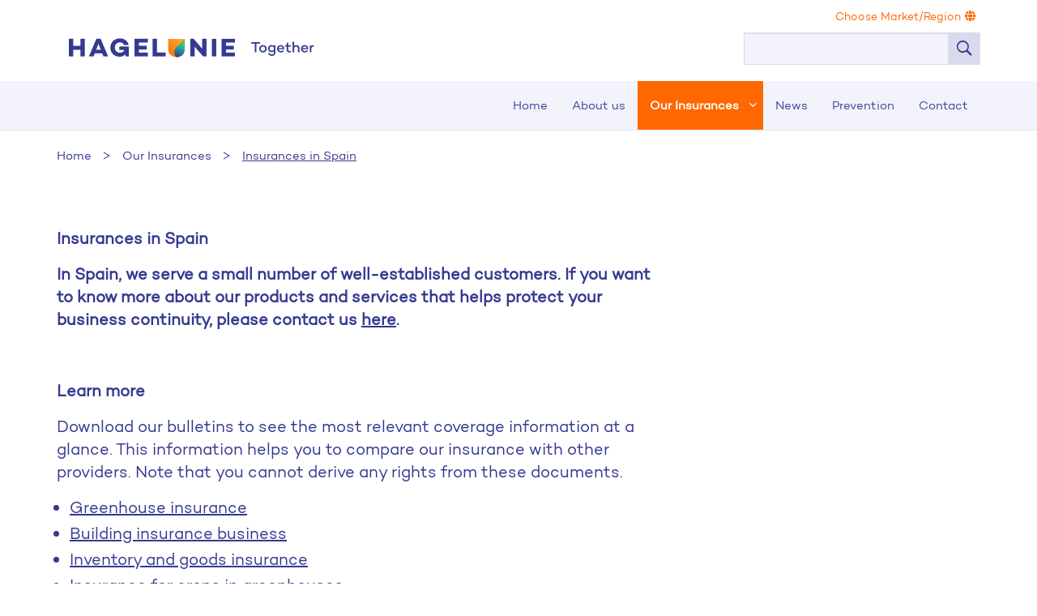

--- FILE ---
content_type: text/html; charset=utf-8
request_url: https://www.hagelunie.com/en/insurance-coverages/informatiedocumenten-spanje
body_size: 7364
content:

<!DOCTYPE html>
<html>
<head>
    <meta charset="UTF-8">
    <meta name="viewport" content="width=device-width, initial-scale=1, maximum-scale=1, user-scalable=0">
    <meta name="description" content='80 jaar ervaring: Hagelunie, een betrouwbare partner

Hagelunie brede weersverzekering België
AG insurance BWV 2020 rampenfonds'>

    <title>Insurances in Spain</title>

    <meta name="description" content="80 jaar ervaring: Hagelunie, een betrouwbare partner

Hagelunie brede weersverzekering Belgi&#235;
AG insurance BWV 2020 rampenfonds">


    <!-- WEB FONT -->
    <link href="/Assets/css/fontawesome/css/all.css" rel="stylesheet">
    <link href="/Assets/css/ionicons/css/ionicons.min.css" rel="stylesheet">

    <!-- STYLESHEETS -->
    <link rel="stylesheet" href="/Assets/css/cookieconsent.css" />
    <link rel="stylesheet" href="/Assets/css/bootstrap.css">
    <link rel="stylesheet" href="/Assets/css/plugins.css">
    <link rel="stylesheet" href="/Assets/css/base.css">
    <link rel="stylesheet" href="/Assets/css/palette.css">
    <link rel="stylesheet" href="/Assets/css/layout.css">
    <link rel="stylesheet" href="/Assets/css/custom.css">

    <!-- INTERNAL STYLES -->
    <style>
        header #logo {
            width: 329px;
            height: 60px;
        }

            header #logo a {
                width: 329px;
                height: 60px;
                /*background-image: url('Assets/media/hagelunie_design_logo.png?width=329&amp;height=60');*/
                background-repeat: no-repeat;
                background-position: center;
            }

        @media only screen and (-webkit-min-device-pixel-ratio: 1.5), only screen and (min-device-pixel-ratio: 1.5), only screen and (-webkit-min-device-pixel-ratio: 2), only screen and (min-device-pixel-ratio: 2) {
            header #logo a {
                background-image: url('Assets/media/hagelunie_design_logo.png');
                background-size: 329px 60px;
            }
        }

        @media (max-width: 432px), only screen and (max-device-width: 410px) {

            header #logo,
            header #logo a {
                width: 213px;
                height: 39px;
            }

            header #logo {
                top: 25px;
            }

                header #logo a {
                    -ms-background-size: 213px 39px;
                    background-size: 213px 39px;
                }
        }
    </style>


    <!--[if IE]>
    <link rel="stylesheet" href="/~/Assets/css/ie.css">
    <![endif]-->
    <!--[if lt IE 9]>
    <script src="//oss.maxcdn.com/html5shiv/3.7.3/html5shiv.min.js"></script>
    <script src="//oss.maxcdn.com/respond/1.4.2/respond.min.js"></script>
    <![endif]-->
    <!-- ICONS -->
    <link rel="shortcut icon" href="/Assets/media/favicom_hagelunie_4b.jpg?width=32&amp;height=32" type="image/jpg">
    <link rel="apple-touch-icon" sizes="57x57" href="/Assets/media/favicom_hagelunie_4b.jpg?width=57&amp;height=57">
    <link rel="apple-touch-icon" sizes="60x60" href="/Assets/media/favicom_hagelunie_4b.jpg?width=60&amp;height=60">
    <link rel="apple-touch-icon" sizes="72x72" href="/Assets/media/favicom_hagelunie_4b.jpg?width=72&amp;height=72">
    <link rel="apple-touch-icon" sizes="76x76" href="/Assets/media/favicom_hagelunie_4b.jpg?width=76&amp;height=76">
    <link rel="apple-touch-icon" sizes="114x114" href="/Assets/media/favicom_hagelunie_4b.jpg?width=114&amp;height=114">
    <link rel="apple-touch-icon" sizes="120x120" href="/Assets/media/favicom_hagelunie_4b.jpg?width=120&amp;height=120">
    <link rel="apple-touch-icon" sizes="144x144" href="/Assets/media/favicom_hagelunie_4b.jpg?width=144&amp;height=144">
    <link rel="apple-touch-icon" sizes="152x152" href="/Assets/media/favicom_hagelunie_4b.jpg?width=152&amp;height=152">
    <link rel="apple-touch-icon" sizes="180x180" href="/Assets/media/favicom_hagelunie_4b.jpg?width=180&amp;height=180">
    <link rel="icon" type="image/png" href="/Assets/media/favicom_hagelunie_4b.jpg?width=16&amp;height=16" sizes="16x16">
    <link rel="icon" type="image/png" href="/Assets/media/favicom_hagelunie_4b.jpg?width=32&amp;height=32" sizes="32x32">
    <link rel="icon" type="image/png" href="/Assets/media/favicom_hagelunie_4b.jpg?width=96&amp;height=96" sizes="96x96">
    <link rel="icon" type="image/png" href="/Assets/media/favicom_hagelunie_4b.jpg?width=192&amp;height=192" sizes="192x192">
    <meta name="msapplication-square70x70logo" content="/Assets/media/favicom_hagelunie_4b.jpg?width=70&amp;height=70" />
    <meta name="msapplication-square150x150logo" content="/Assets/media/favicom_hagelunie_4b.jpg?width=150&amp;height=150" />
    <meta name="msapplication-wide310x150logo" content="/Assets/media/favicom_hagelunie_4b.jpg?width=310&amp;height=150" />
    <meta name="msapplication-square310x310logo" content="/Assets/media/favicom_hagelunie_4b.jpg?width=310&amp;height=310" />

    <script type="text/javascript" src="/ruxitagentjs_ICA7NVfqrux_10325251017120750.js" data-dtconfig="rid=RID_616874105|rpid=-1408333009|domain=hagelunie.com|reportUrl=/rb_55a7c028-0ae8-4680-99e5-365b597c6f19|app=cecd3f612715f14e|ssc=1|coo=1|cssm=s|owasp=1|featureHash=ICA7NVfqrux|rdnt=0|uxrgce=1|cuc=0zmd7343|mel=100000|lastModification=1768915973911|tp=500,50,0|srbbv=2|agentUri=/ruxitagentjs_ICA7NVfqrux_10325251017120750.js"></script><script type="text/plain" data-cookiecategory="analytics">
    (function (h, a, r, v, e, s, t) {
        window["__cm_settings"] = {
            endpoint: "https://controle.achmea.consentmonitor.nl",
            sampleRate: 0.05
        };

        window.harvestConsentMonitor = window.harvestConsentMonitor || {
            queue: [],
            check: function (permissions, data) {
                window.harvestConsentMonitor.queue.push({
                    permissions: permissions,
                    data: data
                });
            },
            pushQueue: [],
            push: function (auditFunction) {
                window.harvestConsentMonitor.pushQueue.push(auditFunction);
            }
        };

        h = document;
        a = "script";
        r = h.createElement(a);
        r.src = "https://cdn.harvest.graindata.com/assets/consent-monitor/consent-monitor.js";
        r.type = "text/java" + a;
        r.async = true;
        v = h.getElementsByTagName(a)[0];
        v.parentNode.insertBefore(r, v);
    })();

    (function () {
        try {
            var auditFunction = function () {
                try {
                    var permissions = ["basis"];
                    return {
                        permissions: permissions
                    };
                } catch (e) { }
            }
            window.harvestConsentMonitor.push(auditFunction);
        } catch (e) { }
    })();
</script>
</head>
<body class="advanced-page  ">

    <p id="skip"><a href="#content">Skip to the content</a></p>
    <!-- SITE -->
    <div id="site">
        <!-- HEADER -->
        <header>
            <div class="container">
                <!-- ROW -->
                <div class="row">
                    <!-- LOGO -->
                    




<div id="logo"><a style="background-image: url(&#39;/-/media/Hagelunie/Logo-Images/hagelunie_design_logo.png&#39;);" href="/en/">Home</a></div>

                    <!--// LOGO -->
                    <!-- EXPAND -->
                    <a class="expand">
                        <em>Menu</em>
                        <span class="line top"></span>
                        <span class="line mid"></span>
                        <span class="line bottom"></span>
                    </a>
                    <!--// EXPAND -->
                    <!-- NAVIGATION -->
                    <div class="navigation">
                        <!-- REVEAL -->
                        <div class="reveal">

                            <nav class="main">
                                <div id="popup-logo">
                                    <img src="/Assets/media/hagelunie_design_logo.png">
                                </div>
                                
<ul>
            <li>
                <span>
<a href="/en/" >Home</a>                                    </span>
            </li>
            <li>
                <span>
<a href="/en/About-us" >About us</a>                                    </span>
            </li>
            <li class="has-child open">
                <span class="active">
<a href="/en/Insurance-coverages" >Our Insurances </a>                                            <i class="ion-chevron-down"></i>
                </span>
                    <ul>
                            <li>
                                <span>
<a href="/en/Insurance-coverages/Informatiedocumenten-Spanje" >Insurances in Spain</a>                                </span>
                            </li>
                            <li>
                                <span>
<a href="/en/Insurance-coverages/Information-documents-UK" >Information documents UK & Ireland</a>                                </span>
                            </li>
                            <li>
                                <span>
<a href="/en/Insurance-coverages/Hagelunie-Greenhouse-Policy" >Hagelunie Greenhouse Policy - Canada</a>                                </span>
                            </li>
                            <li>
                                <span>
<a href="/en/Insurance-coverages/Information-documents-Portugal" >Information documents Portugal</a>                                </span>
                            </li>

                    </ul>
            </li>
            <li>
                <span>
<a href="/en/News" >News</a>                                    </span>
            </li>
            <li>
                <span>
<a href="/en/Prevention" >Prevention</a>                                    </span>
            </li>
            <li>
                <span>
<a href="/en/Contact" >Contact</a>                                    </span>
            </li>
</ul>
                            </nav>

                            
<div class="site-search">
    <form role="search" action="/search/" method="get" name="searchForm">
        <div class="form-group">
            <label class="control-label hidden" for="search_field">Zoeken</label>
            <input type="text" class="form-control" id="search_field" name="q" placeholder=''>
        </div>
        <button type="submit" class="c9-bg c2-text">
            <i class="ion-ios-search-strong"></i>
        </button>
    </form>
</div>

                            
    <nav class="top">
        <ul>
            <li class="dropdown clearfix">
                <a href="#" class="dropdown-toggle" data-toggle="dropdown" role="button"
                   aria-expanded="false">
                    Choose Market/Region
                    <i class="fa fa-globe after"></i>
                </a>

                <ul id="languages" class="dropdown-menu pull-right" role="menu">
                        <li>
                            <a href="/en" class="active-language">
                                <span class="language gb">Global | EN</span>
                            </a>
                        </li>
                        <li>
                            <a href="/nl-BE">
                                <span class="language be">Belgium | NL</span>
                                    <i class="fa fa-chevron-right"></i>
                            </a>
                        </li>
                        <li>
                            <a href="/en-CA">
                                <span class="language ca">Canada | EN</span>
                                    <i class="fa fa-chevron-right"></i>
                            </a>
                        </li>
                        <li>
                            <a href="/fr-CA">
                                <span class="language ca">Canada | FR</span>
                                    <i class="fa fa-chevron-right"></i>
                            </a>
                        </li>
                        <li>
                            <a href="/fr-FR">
                                <span class="language fr">France | FR</span>
                                    <i class="fa fa-chevron-right"></i>
                            </a>
                        </li>
                        <li>
                            <a href="/de-DE">
                                <span class="language de">Germany | DE</span>
                                    <i class="fa fa-chevron-right"></i>
                            </a>
                        </li>
                        <li>
                            <a href="/nl-NL">
                                <span class="language nl">Netherlands | NL</span>
                                    <i class="fa fa-chevron-right"></i>
                            </a>
                        </li>
                </ul>
            </li>
        </ul>
    </nav>


                        </div>
                        <!--// REVEAL -->
                    </div>

                    <!--// NAVIGATION -->
                </div>
                <!--// ROW -->
            </div>
        </header>
        <!--// HEADER -->
        <!-- BREADCRUMB -->
        <section class="breadcrumb-trail c5-bg">
    <div class="container">
        <!-- ROW -->
        <div class="row">
            <nav class="col-xs-12">
                <ol itemscope="" itemtype="http://schema.org/BreadcrumbList">
                            <li itemprop="itemListElement" itemscope="" itemtype="http://schema.org/ListItem">
                                <a href="/en/" itemscope="" itemtype="http://schema.org/Thing" itemprop="item"><span itemprop="name">Home</span></a>
                                <meta itemprop="position" content="0">
                            </li>
                            <li itemprop="itemListElement" itemscope="" itemtype="http://schema.org/ListItem">
                                <a href="/en/Insurance-coverages" itemscope="" itemtype="http://schema.org/Thing" itemprop="item"><span itemprop="name">Our Insurances</span></a>
                                <meta itemprop="position" content="1">
                            </li>
                            <li itemprop="itemListElement" itemscope="" itemtype="http://schema.org/ListItem" class="active">
                                <span itemprop="name">Insurances in Spain</span>
                                <meta itemprop="position" content="2">
                            </li>
                </ol>
            </nav>
        </div>
        <!--// ROW -->
    </div>
</section>

        <!--// BREADCRUMB -->

        <div id="content">
            <section class="content apc umb-grid c5-bg " id="pos_1528">
    <div class="" data-os-animation="fadeIn" data-os-animation-delay="0">
        <div class="umb-grid">
            <div class="grid-section">
                <div>
                    <div class="container">
                        <div class="row clearfix">
                            <div class="col-md-8 column">
                                





<div class="CamptonBook20px">

        <span class="CamptonBook20px"><strong>Insurances in Spain</strong></span>

        <p><span class="CamptonBook20px"><p><strong><span>In Spain, we serve a small number of well-established customers. If you want to know more about our products and services that helps protect your business continuity, please contact us <a href="/en/Contact">here</a>.</span></strong></p>
<p><strong><span>&nbsp;</span></strong></p>
<p><strong><span>Learn more </span></strong></p>
<p><span>Download our bulletins to see the most relevant coverage information at a glance. This information helps you to compare our insurance with other providers. Note that you cannot derive any rights from these documents.</span></p>
<ul style="list-style-type: disc;">
    <li><span><a href="https://verzekeringskaarten.nl/hagelunie/greenhouses-eng-irl">Greenhouse insurance</a></span></li>
    <li><span><a href="https://verzekeringskaarten.nl/hagelunie/buildings-eng-irl">Building insurance business</a></span></li>
    <li><span><a href="Insurance for inventory and goods">Inventory and goods insurance</a></span></li>
    <li><span><a href="https://verzekeringskaarten.nl/hagelunie/crops-in-greenhouses-eng-irl">Insurance for crops in greenhouses</a></span><br />
    <br />
    </li>
</ul>
<p><strong><span>Insurance conditions </span></strong></p>
<p><span>If you are interested in our insurance conditions, please contact us here.</span></p>
<p><span>&nbsp;</span></p>
<p><strong><span>Get in touch</span></strong></p>
<p><span>Please contact us at info@hagelunie.com.&nbsp;</span></p></span></p>
</div>


                            </div>
                            <div class="col-md-4 column">
                                
                            </div>
                        </div>
                    </div>
                </div>
            </div>
        </div>
    </div>
</section>
        </div>

        <!-- OUTRO STRIP -->
        <!--// OUTRO STRIP -->
        


<footer>
    <div class="container">
        <div class="row">
            <div class="col-xs-12 col-md-4">
                <div class="logo-wrapper">
                    <a href="/"><img class="logo" src="/-/media/Hagelunie/Footer-Icons/hagelunie-transparent-logo.png" alt="logo" /></a>
                </div>
                <div class="">Since 1900s, Hagelunie, a brand within the Achmea Group, has been dedicated to helping greenhouse horticulture businesses. <a href="/en/About-us">Learn how we can help you</a>.</div>

    <div class="links-list">
        <h4 class="title"></h4>
        <ul class="list-unstyled list-inline">
                <li>
                    <a href="https://www.linkedin.com/company/hagelunie/?viewAsMember=true" target="" class="" title="">
                        <img src="/-/media/Hagelunie/Footer-Icons/linkedin.png" alt="linkedin" class="" width="30" height="30"/>
                    </a>
                </li>
                <li>
                    <a href="https://www.youtube.com/@Hagelunie_Together" target="" class="" title="">
                        <img src="/-/media/Hagelunie/Footer-Icons/youtube.png" alt="youtube" class="" width="30" height="30"/>
                    </a>
                </li>
        </ul>
    </div>
            </div>
            <div class="col-xs-12 col-md-7 col-md-offset-1">
                <div class="row">
                    <div class="col-xs-12 col-md-4">

    <div class="links-list">
            <h4 class="title">Insurances</h4>
        
        <ul class="list-unstyled ">
                <li>
                    <a href="/en/Insurance-coverages" target="" class="" title="">Greenhouse insurance</a>
                </li>
                <li>
                    <a href="/en/Prevention" target="" class="" title="">Prevention</a>
                </li>
        </ul>
    </div>
                    </div>
                    <div class="col-xs-12 col-md-4">

    <div class="links-list">
            <h4 class="title">Company</h4>
        
        <ul class="list-unstyled ">
                <li>
                    <a href="/en/About-us" target="" class="" title="">About</a>
                </li>
                <li>
                    <a href="/en/News" target="" class="" title="">News</a>
                </li>
                <li>
                    <a href="/en/Brokers" target="" class="" title="">Brokers</a>
                </li>
                <li>
                    <a href="/en/Our-Team" target="" class="" title="">Horticulture Specialists</a>
                </li>
                <li>
                    <a href="https://www.werkenbijachmea.nl/vacatures?keywords=hagelunie" target="_blank" class="" title="">Careers</a>
                </li>
        </ul>
    </div>
                    </div>
                    <div class="col-xs-12 col-md-4">

    <div class="links-list">
            <h4 class="title">Get in Touch</h4>
        
        <ul class="list-unstyled ">
                <li>
                    <a href="/en/Contact" target="" class="" title="">Contact us</a>
                </li>
        </ul>
    </div>
                        <div class=""><p>We’re here to help your business.</p>
<p><a href="tel:+31715689977" title="Click to call">+31 71 568 99 77</a></p></div>
                    </div>
                </div>
            </div>
        </div>
        <div class="bottom-nav">
            <div class="row">
                <div class="col-xs-12 col-md-8">
                    <div class="links-list">
                        <ul class="list-unstyled list-inline">
                            <li class="copyright hidden-xs hidden-sm">@ 2026</li>
                                    <li>
                                        <a href="/en/Sitemap" target="" class="" title="">Sitemap</a>
                                    </li>
                                    <li>
                                        <a href="/en/Privacy-Policy" target="" class="" title="">Privacy Policy</a>
                                    </li>
                                    <li>
                                        <a href="/en/Disclaimer" target="" class="" title="">Disclaimer</a>
                                    </li>
                                    <li>
                                        <a href="/en/About-Hagelunie" target="" class="" title="">About Hagelunie</a>
                                    </li>
                                    <li>
                                        <a href="/en/Complaints" target="" class="" title="">Complaints</a>
                                    </li>
                                    <li>
                                        <a href="/en/Cookie-Statement" target="" class="" title="">Cookies</a>
                                    </li>
                                    <li>
                                        <a href="/en/Fraudestatement" target="" class="" title="">Fraude Statement</a>
                                    </li>
                        </ul>
                    </div>
                </div>
                <div class="col-xs-12 col-md-4 endorsement-wrapper">
                        <img src="/-/media/Hagelunie/Footer-Icons/end_eng_1_hagelunie_rgb-6.png" class="endorsement" alt="footer-endorsment" />
                </div>
                <div class="col-xs-12 copyright visible-xs visible-sm">@ 2026</div>
            </div>
        </div>
    </div>
</footer>

        <!-- BACK TO TOP -->
        <span id="top-link-block">
            <a href="#top" onclick="$('html,body').animate({scrollTop:0},'slow');return false;">
                <i class="ion-chevron-up"></i>
            </a>
        </span>
        <!--// BACK TO TOP -->
    </div>
    <!--// SITE -->
    <!-- SCRIPTS -->
    <script src="/Assets/js/cookieconsent.js"></script>
    <script src="/Assets/js/jquery-3.6.1.min.js"></script>
    <script src="/Assets/js/modernizr.min.js"></script>
    <script src="/Assets/js/bootstrap.min.js"></script>
    <script src="/Assets/js/plugins.js"></script>
    <script src="/Assets/js/application.js"></script>
    <script src="/Assets/js/blog-filtering.js"></script>

    
<button type="button" data-cc="c-settings" class="change-consent-button hidden ion-ios-gear" title="Manage Cookie Consent"></button>

<script type="text/javascript">
    var cc = initCookieConsent();
    var cookieTypes = {
        'necessary': 'necessary',
        'analytics': 'analytics',
        'targeting': 'targeting'
    };

    cc.run({
        current_lang: 'default',
        autoclear_cookies: true,                   // default: false
        page_scripts: true,                        // default: false

        // mode: 'opt-in'                          // default: 'opt-in'; value: 'opt-in' or 'opt-out'
        // delay: 0,                               // default: 0
        // auto_language: null                     // default: null; could also be 'browser' or 'document'
        // autorun: true,                          // default: true
        // force_consent: false,                   // default: false
        // hide_from_bots: true,                   // default: true
        // remove_cookie_tables: false             // default: false
        // cookie_name: 'cc_cookie',               // default: 'cc_cookie'
        // cookie_expiration: 182,                 // default: 182 (days)
        // cookie_necessary_only_expiration: 182   // default: disabled
        // cookie_domain: location.hostname,       // default: current domain
        // cookie_path: '/',                       // default: root
        // cookie_same_site: 'Lax',                // default: 'Lax'
        // use_rfc_cookie: false,                  // default: false
        // revision: 0,                            // default: 0

        onFirstAction: function (user_preferences, cookie) { },

        onAccept: function (cookie) {
            if (cookie.categories.indexOf(cookieTypes.analytics) >= 0) {    // analytics cookies allowed by user
                try {
                    dtrum.enable();
                }
                catch (e) {
                    console.error("dtrum not declared");
                }
            }
            let changeConsentBtn = document.querySelector(".change-consent-button");
            if (changeConsentBtn) {
                changeConsentBtn.classList.remove("hidden");    // Show "Change consent" button when accepted
            }
        },

        onChange: function (cookie, changed_preferences) {
            if (changed_preferences.indexOf(cookieTypes.analytics) >= 0 &&  // analytics cookie consent was changed and
                cookie.categories.indexOf(cookieTypes.analytics) < 0) {     // analytics cookies not allowed now
                try {
                    dtrum.disable();
                }
                catch (e) {
                    console.error("dtrum not declared");
                }
            }
        },

        languages: {
            'default': {
                consent_modal: {
                    title: 'Hagelunie uses cookies',
                    description: '<p>We use cookies and similar techniques to improve our website, offer social media and show relevant advertisements . For this purpose, we work together with companies who place and read cookies on our behalf. <a href="/en/Cookie-Statement">Read more.</a><br /><br /><strong>Do you agree? Then we will place cookies</strong><br />You then give consent for placing all kinds of cookies and processing your personal data. Do you not agree? Then you can adjust your cookie settings. We will always place cookies which hardly affect your privacy.</p><div>&nbsp;</div>',
                    buttons: [
                        {
                            text: 'I Agree',
                            role: 'accept_all',
                            type: 'primary'
                        },
                        {
                            text: 'Not Agreed',
                            role: 'accept_necessary',
                            type: 'primary'
                        },
                        {
                            text: 'Settings',
                            role: 'settings',
                            type: 'secondary'
                        }
                    ]
                },
                settings_modal: {
                    title: 'Cookie Settings',
                    save_settings_btn: 'Save Settings',
                    accept_all_btn: 'Accept All',
                    reject_all_btn: 'Reject All',
                    close_btn_label: 'Close',
                    blocks: [
                        {
                            description: 'On our website, we use 3 types of cookies, which can be selected by you. Without the cookies which hardly affect your privacy, the website will not work properly, so you will not be able to unclick those. <a href="/en/Cookie-Statement">Read more about this.</a>'
                        }, {
                            title: 'Functional cookies (Necessary)',
                            description: '<p><span><strong>Functional cookies are used by us for e.g.:</strong><br /></span>✓ the correct functioning of our website&nbsp;the correct functioning of our website.</p>',
                            toggle: {
                                value: cookieTypes.necessary,
                                enabled: true,
                                readonly: true
                            }
                        }, {
                            title: 'Functional and analytical cookies (Basic)',
                            description: '<p><strong>Functional and analytical cookies are used by us for e.g.:&nbsp;<br /></strong>✓ the correct functioning of our website.<br />✓&nbsp;keeping statistics up to date.</p><div>&nbsp;</div>',
                            toggle: {
                                value: cookieTypes.analytics,
                                enabled: false,
                                readonly: false
                            }
                        }, {
                            title: 'Functional and analytical cookies, advertisements, and social media (Complete)',
                            description: '<strong>Functional and analytical cookies, advertisements, and social media are used by us for e.g.:&nbsp;</strong><br />✓<span> </span>the correct functioning of our website.<br /><span>✓&nbsp;</span>keeping statistics up to date.<br /><span>✓&nbsp;</span>keeping records of your personal preferences.<br /><span>✓&nbsp;</span>social media plug-ins.<br /><div>&nbsp;</div>',
                            toggle: {
                                value: cookieTypes.targeting,
                                enabled: false,
                                readonly: false
                            }
                        }
                    ]
                }
            }
        }
    });
</script>


</body>
</html>

--- FILE ---
content_type: text/css
request_url: https://www.hagelunie.com/Assets/css/cookieconsent.css
body_size: 7085
content:
/** Light color-scheme **/
:root {
    --cc-bg: #fff;
    --cc-text: #2d4156;
    --cc-border-radius: .35em;
    --cc-btn-primary-bg: #2d4156;
    --cc-btn-primary-text: var(--cc-bg);
    --cc-btn-primary-hover-bg: #1d2e38;
    --cc-btn-secondary-bg: #eaeff2;
    --cc-btn-secondary-text: var(--cc-text);
    --cc-btn-secondary-hover-bg: #d8e0e6;
    --cc-btn-border-radius: 4px;
    --cc-toggle-bg-off: #919ea6;
    --cc-toggle-bg-on: var(--cc-btn-primary-bg);
    --cc-toggle-bg-readonly: #d5dee2;
    --cc-toggle-knob-bg: #fff;
    --cc-toggle-knob-icon-color: #ecf2fa;
    --cc-block-text: var(--cc-text);
    --cc-cookie-category-block-bg: #f0f4f7;
    --cc-cookie-category-block-bg-hover: #e9eff4;
    --cc-section-border: #f1f3f5;
    --cc-cookie-table-border: #e9edf2;
    --cc-overlay-bg: rgba(4, 6, 8, .85);
    --cc-webkit-scrollbar-bg: #cfd5db;
    --cc-webkit-scrollbar-bg-hover: #9199a0;
}

/** Dark color-scheme **/
.c_darkmode {
    --cc-bg: #181b1d;
    --cc-text: #d8e5ea;
    --cc-btn-primary-bg: #a6c4dd;
    --cc-btn-primary-text: #000;
    --cc-btn-primary-hover-bg: #c2dff7;
    --cc-btn-secondary-bg: #33383c;
    --cc-btn-secondary-text: var(--cc-text);
    --cc-btn-secondary-hover-bg: #3e454a;
    --cc-toggle-bg-off: #667481;
    --cc-toggle-bg-on: var(--cc-btn-primary-bg);
    --cc-toggle-bg-readonly: #454c54;
    --cc-toggle-knob-bg: var(--cc-cookie-category-block-bg);
    --cc-toggle-knob-icon-color: var(--cc-bg);
    --cc-block-text: #b3bfc5;
    --cc-cookie-category-block-bg: #23272a;
    --cc-cookie-category-block-bg-hover: #2b3035;
    --cc-section-border: #292d31;
    --cc-cookie-table-border: #2b3035;
    --cc-webkit-scrollbar-bg: #667481;
    --cc-webkit-scrollbar-bg-hover: #9199a0;
}

.cc_div *,
.cc_div *:hover,
.cc_div :before,
.cc_div :after {
    -webkit-box-sizing: border-box;
    box-sizing: border-box;
    float: none;
    font-style: inherit;
    font-variant: normal;
    font-weight: inherit;
    font-family: inherit;
    line-height: 1.2;
    font-size: 1em;
    transition: none;
    animation: none;
    margin: 0;
    padding: 0;
    text-transform: none;
    letter-spacing: unset;
    color: inherit;
    background: none;
    border: none;
    border-radius: unset;
    box-shadow: none;
    text-decoration: none;
    text-align: left;
    visibility: unset;
    height: auto;
    vertical-align: baseline;
}

.cc_div {
    font-size: 16px;
    font-weight: 400;
    font-family: -apple-system, BlinkMacSystemFont, "Segoe UI", Roboto, Helvetica, Arial, sans-serif, "Apple Color Emoji", "Segoe UI Emoji", "Segoe UI Symbol";
    -webkit-font-smoothing: antialiased;
    -moz-osx-font-smoothing: grayscale;
    text-rendering: optimizeLegibility;
    color: var(--cc-text);
}

    .cc_div .c-bn,
    .cc_div .b-tl,
    #s-ttl,
    #c-ttl,
    #s-bl td:before {
        font-weight: 600;
    }

    #cm,
    #s-inr,
    .cc_div .c-bl,
    .cc_div .b-tl,
    #s-bl .act .b-acc {
        border-radius: var(--cc-border-radius);
    }

#s-bl .act .b-acc {
    border-top-left-radius: 0;
    border-top-right-radius: 0;
}

.cc_div input,
.cc_div button,
.cc_div a {
    -webkit-appearance: none;
    -moz-appearance: none;
    appearance: none;
    overflow: hidden;
}

.cc_div a {
    border-bottom: 1px solid;
}

    .cc_div a:hover {
        text-decoration: none;
        border-color: transparent;
    }

/* Make elements "animatable" */
.c--anim #cm,
.c--anim #s-cnt,
.c--anim #s-inr,
#cs-ov,
#cm-ov {
    transition: visibility .25s linear, opacity .25s ease, transform .25s ease !important;
}

.c--anim .c-bn {
    transition: background-color .25s ease !important;
}

/* start transitions */
.c--anim #cm.bar.slide,
.c--anim .bar.slide #s-inr {
    transition: visibility .4s ease, opacity .4s ease, transform .4s ease !important;
}

    .c--anim #cm.bar.slide + #cm-ov,
    .c--anim .bar.slide + #cs-ov {
        transition: visibility .4s ease, opacity .4s ease, transform .4s ease !important;
    }

#cm.bar.slide,
.cc_div .bar.slide #s-inr {
    transform: translateX(100%);
    opacity: 1;
}

#cm.bar.top.slide,
.cc_div .bar.left.slide #s-inr {
    transform: translateX(-100%);
    opacity: 1;
}

#cm.slide,
.cc_div .slide #s-inr {
    transform: translateY(1.6em);
}

#cm.top.slide {
    transform: translateY(-1.6em);
}

#cm.bar.slide {
    transform: translateY(100%);
}

#cm.bar.top.slide {
    transform: translateY(-100%);
}
/* end transitions */

/* Show modals */

.show--consent .c--anim #cm,
.show--consent .c--anim #cm.bar,
.show--settings .c--anim #s-inr,
.show--settings .c--anim .bar.slide #s-inr {
    opacity: 1;
    transform: scale(1);
    visibility: visible !important;
}

    .show--consent .c--anim #cm.box.middle,
    .show--consent .c--anim #cm.cloud.middle {
        transform: scale(1) translateY(-50%);
    }

.show--settings .c--anim #s-cnt {
    visibility: visible !important;
}

/* Show overlays */
.force--consent.show--consent .c--anim #cm-ov,
.show--settings .c--anim #cs-ov {
    visibility: visible !important;
    opacity: 1 !important;
}

#cm {
    font-family: inherit;
    padding: 1.1em 1.5em 1.4em 1.5em;
    position: fixed;
    z-index: 1;
    background: var(--cc-bg);
    max-width: 24.2em;
    width: 100%;
    bottom: 1.250em;
    right: 1.250em;
    box-shadow: 0 0.625em 1.875em #000000;
    box-shadow: 0 0.625em 1.875em rgba(2, 2, 3, 0.28);
    opacity: 0;
    visibility: hidden;
    transform: scale(.95);
    line-height: initial;
}

/** fix https://github.com/orestbida/cookieconsent/issues/94 **/
#cc_div #cm {
    display: block !important;
}

#c-ttl {
    margin-bottom: .7em;
    font-size: 1.05em;
}

.cloud #c-ttl {
    margin-top: -.15em;
}

#c-txt {
    font-size: 0.9em;
    line-height: 1.5em;
}

.cc_div #c-bns {
    display: flex;
    justify-content: space-between;
    margin-top: 1.4em;
}

.cc_div .c-bn {
    color: var(--cc-btn-secondary-text);
    background: var(--cc-btn-secondary-bg);
    padding: 1em 1.7em;
    display: inline-block;
    cursor: pointer;
    font-size: 0.82em;
    -moz-user-select: none;
    -khtml-user-select: none;
    -webkit-user-select: none;
    -o-user-select: none;
    user-select: none;
    text-align: center;
    border-radius: var(--cc-btn-border-radius);
    flex: 1;
}

.cc_div .c-bn.primary {
    color: var(--cc-btn-primary-text);
    background: var(--cc-btn-primary-bg);
}

.cc_div .c-bn.primary:hover {
    background: var(--cc-btn-primary-hover-bg);
}

#c-bns button + button,
#s-cnt button + button,
#s-c-bn {
    float: right;
    margin-left: 1em;
}

#s-cnt #s-rall-bn {
    float: none;
}

#cm .c_link:hover,
#cm .c_link:active,
#s-cnt button + button:hover,
#s-cnt button + button:active,
#s-c-bn:active,
#s-c-bn:hover {
    background: var(--cc-btn-secondary-hover-bg);
}

/**
CookieConsent settings modal
**/
#s-cnt {
    position: fixed;
    top: 0;
    left: 0;
    width: 100%;
    z-index: 101;
    display: table;
    height: 100%;
    visibility: hidden;
}

#s-bl {
    outline: none;
}

    #s-bl .title {
        margin-top: 1.4em;
    }

        #s-bl .title:first-child {
            margin-top: 0;
        }

    #s-bl .b-bn {
        margin-top: 0;
    }

    #s-bl .b-acc .p {
        margin-top: 0;
        padding: 1em;
    }

#s-cnt .b-bn .b-tl {
    display: block;
    font-family: inherit;
    font-size: .95em;
    width: 100%;
    position: relative;
    padding: 1.3em 6.4em 1.3em 2.7em;
    background: none;
    transition: background-color .25s ease;
}

    #s-cnt .b-bn .b-tl.exp {
        cursor: pointer;
    }

#s-cnt .act .b-bn .b-tl {
    border-bottom-right-radius: 0;
    border-bottom-left-radius: 0;
}

#s-cnt .b-bn .b-tl:active,
#s-cnt .b-bn .b-tl:hover {
    background: var(--cc-cookie-category-block-bg-hover);
}

#s-bl .b-bn {
    position: relative;
}

#s-bl .c-bl {
    padding: 1em;
    margin-bottom: .5em;
    border: 1px solid var(--cc-section-border);
    transition: background-color .25s ease;
}

    #s-bl .c-bl:hover {
        background: var(--cc-cookie-category-block-bg);
    }

    #s-bl .c-bl:last-child {
        margin-bottom: .5em;
    }

    #s-bl .c-bl:first-child {
        transition: none;
        padding: 0;
        margin-top: 0;
        border: none;
        margin-bottom: 2em;
    }

    #s-bl .c-bl:not(.b-ex):first-child:hover {
        background: transparent;
        background: unset;
    }

    #s-bl .c-bl.b-ex {
        padding: 0;
        border: none;
        background: var(--cc-cookie-category-block-bg);
        transition: none;
    }

        #s-bl .c-bl.b-ex + .c-bl {
            margin-top: 2em;
        }

            #s-bl .c-bl.b-ex + .c-bl.b-ex {
                margin-top: 0;
            }

        #s-bl .c-bl.b-ex:first-child {
            margin-bottom: 1em;
        }

        #s-bl .c-bl.b-ex:first-child {
            margin-bottom: .5em;
        }

#s-bl .b-acc {
    max-height: 0;
    overflow: hidden;
    padding-top: 0;
    margin-bottom: 0;
    display: none;
}

#s-bl .act .b-acc {
    max-height: 100%;
    display: block;
    overflow: hidden;
}

#s-cnt .p {
    font-size: 0.9em;
    line-height: 1.5em;
    margin-top: .85em;
    color: var(--cc-block-text);
}

.cc_div .b-tg .c-tgl:disabled {
    cursor: not-allowed;
}

#c-vln {
    display: table-cell;
    vertical-align: middle;
    position: relative;
}

#cs {
    padding: 0 1.7em;
    width: 100%;
    position: fixed;
    left: 0;
    right: 0;
    top: 0;
    bottom: 0;
    height: 100%;
}

#s-inr {
    height: 100%;
    position: relative;
    max-width: 45em;
    margin: 0 auto;
    transform: scale(.96);
    opacity: 0;
    padding-top: 4.75em;
    padding-bottom: 4.75em;
    position: relative;
    height: 100%;
    overflow: hidden;
    visibility: hidden;
    box-shadow: rgba(3, 6, 9, .26) 0px 13px 27px -5px;
}

#s-inr,
#s-hdr,
#s-bns {
    background: var(--cc-bg);
}

#s-bl {
    overflow-y: auto;
    overflow-y: overlay;
    overflow-x: hidden;
    height: 100%;
    padding: 1.3em 1.8em;
    display: block;
    width: 100%;
}

#s-bns {
    position: absolute;
    bottom: 0;
    left: 0;
    right: 0;
    padding: 1em 1.8em;
    border-top: 1px solid var(--cc-section-border);
    height: 4.75em;
}

.cc_div .cc-link {
    color: var(--cc-btn-primary-bg);
    border-bottom: 1px solid var(--cc-btn-primary-bg);
    display: inline;
    padding-bottom: 0;
    text-decoration: none;
    cursor: pointer;
    font-weight: 600;
}

    .cc_div .cc-link:hover,
    .cc_div .cc-link:active {
        border-color: transparent;
    }

#c-bns button:first-child,
#s-bns button:first-child {
    color: var(--cc-btn-primary-text);
    background: var(--cc-btn-primary-bg);
}

#c-bns.swap button:first-child {
    color: var(--cc-btn-secondary-text);
    background: var(--cc-btn-secondary-bg);
}

#c-bns.swap button:last-child {
    color: var(--cc-btn-primary-text);
    background: var(--cc-btn-primary-bg);
}

.cc_div .b-tg .c-tgl:checked ~ .c-tg {
    background: var(--cc-toggle-bg-on);
}

#c-bns button:first-child:active,
#c-bns button:first-child:hover,
#s-bns button:first-child:active,
#s-bns button:first-child:hover,
#c-bns.swap button:last-child:active,
#c-bns.swap button:last-child:hover {
    background: var(--cc-btn-primary-hover-bg);
}

#c-bns.swap button:first-child:active,
#c-bns.swap button:first-child:hover {
    background: var(--cc-btn-secondary-hover-bg);
}

#s-hdr {
    position: absolute;
    top: 0;
    width: 100%;
    display: table;
    padding: 0 1.8em;
    height: 4.75em;
    vertical-align: middle;
    z-index: 2;
    border-bottom: 1px solid var(--cc-section-border);
}

#s-ttl {
    display: table-cell;
    vertical-align: middle;
    font-size: 1em;
}

#s-c-bn {
    padding: 0;
    width: 1.7em;
    height: 1.7em;
    font-size: 1.45em;
    margin: 0;
    font-weight: initial;
    position: relative;
    overflow: hidden;
}

#s-c-bnc {
    display: table-cell;
    vertical-align: middle;
}

.cc_div span.t-lb {
    position: absolute;
    top: 0;
    z-index: -1;
    opacity: 0;
    pointer-events: none;
    overflow: hidden;
}

#c_policy__text {
    height: 31.250em;
    overflow-y: auto;
    margin-top: 1.250em;
}

#c-s-in {
    position: relative;
    transform: translateY(-50%);
    top: 50%;
    height: 100%;
    height: calc(100% - 2.5em);
    max-height: 37.5em;
}

@media screen and (min-width: 688px) {
    /** works only on webkit-based browsers **/
    #s-bl::-webkit-scrollbar {
        width: .9em;
        height: 100%;
        background: transparent;
        border-radius: 0 0.250em 0.250em 0;
    }

    #s-bl::-webkit-scrollbar-thumb {
        border: 0.25em solid var(--cc-bg);
        background: var(--cc-webkit-scrollbar-bg);
        border-radius: 100em;
    }

        #s-bl::-webkit-scrollbar-thumb:hover {
            background: var(--cc-webkit-scrollbar-bg-hover);
        }

    #s-bl::-webkit-scrollbar-button {
        width: 10px;
        height: 5px;
    }
}

/** custom checkbox **/
/* The container */
.cc_div .b-tg {
    position: absolute;
    right: 0;
    top: 0;
    bottom: 0;
    display: inline-block;
    margin: auto;
    right: 1.2em;
    cursor: pointer;
    -webkit-user-select: none;
    -moz-user-select: none;
    -ms-user-select: none;
    user-select: none;
    vertical-align: middle;
}

    /* Hide the browser's default checkbox */
    .cc_div .b-tg .c-tgl {
        position: absolute;
        cursor: pointer;
        display: block;
        top: 0;
        left: 0;
        margin: 0;
        border: 0;
    }

    /* Create a custom checkbox */
    .cc_div .b-tg .c-tg {
        position: absolute;
        background: var(--cc-toggle-bg-off);
        transition: background-color .25s ease, box-shadow .25s ease;
        pointer-events: none;
    }

    .cc_div span.t-lb,
    .cc_div .b-tg,
    .cc_div .b-tg .c-tg,
    .cc_div .b-tg .c-tgl {
        width: 3.4em;
        height: 1.5em;
        border-radius: 4em;
    }

        .cc_div .b-tg .c-tg.c-ro {
            cursor: not-allowed;
        }

        .cc_div .b-tg .c-tgl ~ .c-tg.c-ro {
            background: var(--cc-toggle-bg-readonly);
        }

            .cc_div .b-tg .c-tgl ~ .c-tg.c-ro:after {
                box-shadow: none;
            }

        /* Style the checkmark/indicator */
        .cc_div .b-tg .c-tg:after {
            content: "";
            position: relative;
            display: block;
            left: 0.125em;
            top: 0.125em;
            width: 1.25em;
            height: 1.25em;
            border: none;
            box-sizing: content-box;
            background: var(--cc-toggle-knob-bg);
            box-shadow: 0 1px 2px rgba(24, 32, 35, .36);
            transition: transform .25s ease;
            border-radius: 100%;
        }

        /* Show the checkmark when checked */
        .cc_div .b-tg .c-tgl:checked ~ .c-tg:after {
            transform: translateX(1.9em);
        }

#s-bl table,
#s-bl th,
#s-bl td {
    border: none;
}

#s-bl tbody tr {
    transition: background-color .25s ease;
}

    #s-bl tbody tr:hover {
        background: var(--cc-cookie-category-block-bg-hover);
    }

#s-bl table {
    text-align: left;
    border-collapse: collapse;
    width: 100%;
    padding: 0;
    margin: 0;
    overflow: hidden;
}

#s-bl td,
#s-bl th {
    padding: 0.8em 0.625em;
    text-align: left;
    vertical-align: top;
    font-size: .8em;
    padding-left: 1.2em;
}

#s-bl th {
    font-family: inherit;
    padding: 1.2em 1.2em;
}

#s-bl thead tr:first-child {
    border-bottom: 1px solid var(--cc-cookie-table-border);
}

.force--consent #s-cnt,
.force--consent #cs {
    width: 100vw;
}

#cm-ov,
#cs-ov {
    position: fixed;
    left: 0;
    right: 0;
    top: 0;
    bottom: 0;
    visibility: hidden;
    opacity: 0;
    background: #070707;
    background: var(--cc-overlay-bg);
    display: none;
    transition: none;
}

.show--settings #cs-ov,
.c--anim #cs-ov,
.force--consent .c--anim #cm-ov,
.force--consent.show--consent #cm-ov {
    display: block;
}

#cs-ov {
    z-index: 2;
}

.force--consent .cc_div {
    position: fixed;
    top: 0;
    left: 0;
    bottom: 0;
    width: 100%;
    width: 100vw;
    visibility: hidden;
    transition: visibility .25s linear;
}

.force--consent.show--consent .c--anim .cc_div,
.force--consent.show--settings .c--anim .cc_div {
    visibility: visible;
}

.force--consent #cm {
    position: absolute;
}

    .force--consent #cm.bar {
        width: 100vw;
        max-width: 100vw;
    }

html.force--consent.show--consent {
    overflow-y: hidden !important;
}

    html.force--consent.show--consent,
    html.force--consent.show--consent body {
        height: auto !important;
        overflow-x: hidden !important;
    }
/** END BLOCK PAGE SCROLL */

/** BEGIN ICONS **/
.cc_div .b-bn .exp::before,
.cc_div .act .b-bn .exp::before {
    border: solid var(--cc-btn-secondary-text);
    border-width: 0 2px 2px 0;
    padding: .2em;
    display: inline-block;
    position: absolute;
    content: '';
    margin-right: 15px;
    position: absolute;
    transform: translateY(-50%) rotate(45deg);
    left: 1.2em;
    top: 50%;
}

.cc_div .act .b-bn .b-tl::before {
    transform: translateY(-20%) rotate(225deg);
}

.cc_div .on-i::before {
    border: solid var(--cc-toggle-knob-icon-color);
    border-width: 0 2px 2px 0;
    padding: .1em;
    display: inline-block;
    padding-bottom: .45em;
    content: '';
    margin: 0 auto;
    transform: rotate(45deg);
    top: .37em;
    left: .75em;
    position: absolute;
}

#s-c-bn::before,
#s-c-bn::after {
    content: '';
    position: absolute;
    left: .82em;
    top: .58em;
    height: .6em;
    width: 1.5px;
    background: var(--cc-btn-secondary-text);
    transform: rotate(45deg);
    border-radius: 1em;
    margin: 0 auto;
}

#s-c-bn::after {
    transform: rotate(-45deg);
}

.cc_div .off-i,
.cc_div .on-i {
    height: 100%;
    width: 50%;
    position: absolute;
    right: 0;
    display: block;
    text-align: center;
    transition: opacity .15s ease;
}

.cc_div .on-i {
    left: 0;
    opacity: 0;
}

.cc_div .off-i::before,
.cc_div .off-i::after {
    right: .8em;
    top: .42em;
    content: ' ';
    height: .7em;
    width: .09375em;
    display: block;
    background: var(--cc-toggle-knob-icon-color);
    margin: 0 auto;
    position: absolute;
    transform-origin: center;
}

.cc_div .off-i::before {
    transform: rotate(45deg);
}

.cc_div .off-i::after {
    transform: rotate(-45deg);
}

.cc_div .b-tg .c-tgl:checked ~ .c-tg .on-i {
    opacity: 1;
}

.cc_div .b-tg .c-tgl:checked ~ .c-tg .off-i {
    opacity: 0;
}
/** END ICONS **/

#cm.box.middle,
#cm.cloud.middle {
    top: 50%;
    transform: translateY(-37%);
    bottom: auto;
}

    #cm.box.middle.zoom,
    #cm.cloud.middle.zoom {
        transform: scale(.95) translateY(-50%);
    }

#cm.box.center {
    left: 1em;
    right: 1em;
    margin: 0 auto;
}

/* Start cloud layout */
#cm.cloud {
    max-width: 50em;
    margin: 0 auto;
    text-align: center;
    left: 1em;
    right: 1em;
    overflow: hidden;
    padding: 1.3em 2em;
    width: unset;
}

.cc_div .cloud #c-inr {
    display: table;
    width: 100%;
}

.cc_div .cloud #c-inr-i {
    width: 70%;
    display: table-cell;
    vertical-align: top;
    padding-right: 2.4em;
}

.cc_div .cloud #c-txt {
    font-size: 0.85em;
}

.cc_div .cloud #c-bns {
    min-width: 170px;
    display: table-cell;
    vertical-align: middle;
}

#cm.cloud .c-bn {
    margin: .625em 0 0 0;
    width: 100%;
}

    #cm.cloud .c-bn:first-child {
        margin: 0;
    }

#cm.cloud.left {
    margin-right: 1.25em;
}

#cm.cloud.right {
    margin-left: 1.25em;
}
/* End cloud layout */

/* Start bar layout */
#cm.bar {
    width: 100%;
    max-width: 100%;
    left: 0;
    right: 0;
    bottom: 0;
    border-radius: 0;
    position: fixed;
    padding: 2em;
}

    #cm.bar #c-inr {
        max-width: 32em;
        margin: 0 auto;
    }

    #cm.bar #c-bns {
        max-width: 33.75em;
    }

    #cm.bar #cs {
        padding: 0;
    }

.cc_div .bar #c-s-in {
    top: 0;
    transform: none;
    height: 100%;
    max-height: 100%;
}

.cc_div .bar #s-hdr,
.cc_div .bar #s-bl,
.cc_div .bar #s-bns {
    padding-left: 1.6em;
    padding-right: 1.6em;
}

.cc_div .bar #cs {
    padding: 0;
}

/* align bar to right by default */
.cc_div .bar #s-inr {
    margin: 0;
    margin-left: auto;
    margin-right: 0;
    border-radius: 0;
    max-width: 32em;
}

.cc_div .bar.left #s-inr {
    margin-left: 0;
    margin-right: auto;
}

/* Force table to not be like tables anymore */
.cc_div .bar #s-bl table,
.cc_div .bar #s-bl thead,
.cc_div .bar #s-bl tbody,
.cc_div .bar #s-bl th,
.cc_div .bar #s-bl td,
.cc_div .bar #s-bl tr,
.cc_div .bar #s-cnt {
    display: block;
}

    /* Hide table headers (but not display: none;, for accessibility) */
    .cc_div .bar #s-bl thead tr {
        position: absolute;
        top: -9999px;
        left: -9999px;
    }

.cc_div .bar #s-bl tr {
    border-top: 1px solid var(--cc-cookie-table-border);
}

.cc_div .bar #s-bl td {
    /* Behave  like a "row" */
    border: none;
    position: relative;
    padding-left: 35%;
}

    .cc_div .bar #s-bl td:before {
        position: absolute;
        left: 1em;
        padding-right: 0.625em;
        white-space: nowrap;
        content: attr(data-column);
        color: var(--cc-text);
        overflow: hidden;
        text-overflow: ellipsis;
    }
/* End bar layout */

/* Positions */
#cm.top {
    bottom: auto;
    top: 1.250em;
}

#cm.left {
    right: auto;
    left: 1.250em;
}

#cm.right {
    left: auto;
    right: 1.250em;
}

#cm.bar.left,
#cm.bar.right {
    left: 0;
    right: 0;
}

#cm.bar.top {
    top: 0;
}
/* end positions */

@media screen and (max-width: 688px) {

    #cm,
    #cm.cloud,
    #cm.left,
    #cm.right {
        width: auto;
        max-width: 100%;
        margin: 0;
        padding: 1.4em !important;
        right: 1em;
        left: 1em;
        bottom: 1em;
        display: block;
    }

    .force--consent #cm,
    .force--consent #cm.cloud {
        width: auto;
        max-width: 100vw;
    }

    #cm.top {
        top: 1em;
        bottom: auto;
    }

    #cm.bottom {
        bottom: 1em;
        top: auto;
    }

    #cm.bar.bottom {
        bottom: 0;
    }

    #cm.cloud .c-bn {
        font-size: .85em;
    }

    #s-bns,
    .cc_div .bar #s-bns {
        padding: 1em 1.3em;
    }

    .cc_div .bar #s-inr {
        max-width: 100%;
        width: 100%;
    }

    .cc_div .cloud #c-inr-i {
        padding-right: 0;
    }

    #cs {
        border-radius: 0;
        padding: 0;
    }

    #c-s-in {
        max-height: 100%;
        height: 100%;
        top: 0;
        transform: none;
    }

    .cc_div .b-tg {
        transform: scale(1.1);
        right: 1.1em;
    }

    #s-inr {
        margin: 0;
        padding-bottom: 7.9em;
        border-radius: 0;
    }

    #s-bns {
        height: 7.9em;
    }

    #s-bl,
    .cc_div .bar #s-bl {
        padding: 1.3em;
    }

    #s-hdr,
    .cc_div .bar #s-hdr {
        padding: 0 1.3em;
    }

    /** dynamic table layout **/
    #s-bl table {
        width: 100%;
    }

    #s-inr.bns-t {
        padding-bottom: 10.5em;
    }

    .bns-t #s-bns {
        height: 10.5em;
    }

    .cc_div .bns-t .c-bn {
        font-size: 0.83em;
        padding: .9em 1.6em;
    }

    #s-cnt .b-bn .b-tl {
        padding-top: 1.2em;
        padding-bottom: 1.2em;
    }

    /* Force table to not be like tables anymore */
    #s-bl table,
    #s-bl thead,
    #s-bl tbody,
    #s-bl th,
    #s-bl td,
    #s-bl tr,
    #s-cnt {
        display: block;
    }

        /* Hide table headers (but not display: none;, for accessibility) */
        #s-bl thead tr {
            position: absolute;
            top: -9999px;
            left: -9999px;
        }

    #s-bl tr {
        border-top: 1px solid var(--cc-cookie-table-border);
    }

    #s-bl td {
        /* Behave  like a "row" */
        border: none;
        position: relative;
        padding-left: 35%;
    }

        #s-bl td:before {
            position: absolute;
            left: 1em;
            padding-right: 0.625em;
            white-space: nowrap;
            content: attr(data-column);
            color: var(--cc-text);
            overflow: hidden;
            text-overflow: ellipsis;
        }

    #cm .c-bn,
    .cc_div .c-bn {
        width: 100%;
        margin-right: 0;
    }

    #s-cnt #s-rall-bn {
        margin-left: 0;
    }

    .cc_div #c-bns {
        flex-direction: column;
    }

    #c-bns button + button,
    #s-cnt button + button {
        margin-top: 0.625em;
        margin-left: 0;
        float: unset;
    }

    #cm.cloud,
    #cm.box {
        left: 1em;
        right: 1em;
        width: auto;
    }

        #cm.cloud.right,
        #cm.cloud.left {
            margin: 0;
        }

    .cc_div .cloud #c-bns,
    .cc_div .cloud #c-inr,
    .cc_div .cloud #c-inr-i {
        display: block;
        width: auto;
        min-width: unset;
    }

    .cc_div .cloud #c-txt {
        font-size: .9em;
    }

    .cc_div .cloud #c-bns {
        margin-top: 1.625em;
    }
}

/* Begin IE fixes */
.cc_div.ie #c-vln {
    height: 100%;
    padding-top: 5.62em;
}

.cc_div.ie .bar #c-vln {
    padding-top: 0;
}

.cc_div.ie #cs {
    max-height: 37.5em;
    position: relative;
    top: 0;
    margin-top: -5.625em;
}

.cc_div.ie .bar #cs {
    margin-top: 0;
    max-height: 100%;
}

.cc_div.ie #cm {
    border: 1px solid #dee6e9;
}

.cc_div.ie #c-s-in {
    top: 0;
}

.cc_div.ie .b-tg {
    padding-left: 1em;
    margin-bottom: 0.7em;
}

    .cc_div.ie .b-tg .c-tgl:checked ~ .c-tg:after {
        left: 1.95em;
    }

.cc_div.ie #s-bl table {
    overflow: auto;
}

.cc_div.ie .b-tg .c-tg {
    display: none;
}

.cc_div.ie .b-tg .c-tgl {
    position: relative;
    display: inline-block;
    vertical-align: middle;
    margin-bottom: 0.2em;
    height: auto;
}

.cc_div.ie #s-cnt .b-bn .b-tl {
    padding: 1.3em 6.4em 1.3em 1.4em
}

.cc_div.ie .bar #s-bl td:before {
    display: none;
}

.cc_div.ie .bar #s-bl td {
    padding: 0.8em 0.625em 0.8em 1.2em;
}

.cc_div.ie .bar #s-bl thead tr {
    position: relative;
}

.cc_div.ie .b-tg .t-lb {
    filter: alpha(opacity=0);
}

.cc_div.ie #cm-ov,
.cc_div.ie #cs-ov {
    filter: alpha(opacity=80);
}

/** END IE FIXES **/


/* CUSTOMIZATIONS */
#cm {
    left: 0;
    right: 0;
    bottom: 0;
    max-width: none;
    border-radius: 0;
    padding-left: 0 !important;
    padding-right: 0 !important;
}

.cc_div, #s-cnt .p {
    color: #343991;
}

.cc_div .c-bn {
    border-radius: 20px;
}

.cc_div #c-bns {
    justify-content: flex-start;
}

#c-bns .c-bn {
    flex: none;
}

/* Primary buttons */
#c-bns #c-p-bn,
#s-bns #s-all-bn {
    background: #343991;
    color: #d4d7ff;
}

    #c-bns #c-p-bn:hover,
    #s-bns #s-all-bn:hover {
        background: #ff6700;
        color: #ffffff;
    }


/* Secondary buttons, close button and accordion toggles */
.cc_div #c-s-bn,
.cc_div #s-rall-bn,
.cc_div #s-sv-bn,
.cc_div #s-c-bn,
#s-bl .c-bl.b-ex {
    background: #f2f3fb;
    color: inherit;
}

    .cc_div #c-s-bn:hover,
    .cc_div #s-rall-bn:hover,
    .cc_div #s-sv-bn:hover,
    .cc_div #s-c-bn:hover,
    #s-cnt .b-bn .b-tl:active,
    #s-cnt .b-bn .b-tl:hover {
        background: #d9daec;
    }

/* Checked toggle button orange */
.cc_div .b-tg .c-tgl:checked ~ .c-tg {
    background: #ff6700;
}

    .cc_div .b-tg .c-tgl:checked ~ .c-tg.c-ro {
        opacity: 0.4;
    }

/* Consent modal container class */
#c-inr {
    padding-left: 15px;
    padding-right: 15px;
    margin: 0 auto;
}

@media all and (min-width: 768px) {
    #c-inr {
        width: 750px;
    }
}

@media all and (min-width: 992px) {
    #c-inr {
        width: 970px;
    }
}

@media all and (min-width: 1200px) {
    #c-inr {
        width: 1170px;
    }
}

--- FILE ---
content_type: text/css
request_url: https://www.hagelunie.com/Assets/css/base.css
body_size: 3049
content:
/* 	--------------------------------------------------
    uSkinned.net

	BASE
    -------------------------------------------------- */


/* 	--------------------------------------------------
    TABLE OF CONTENTS 
    -------------------------------------------------- 

	1.0 LINKS
	2.0 LISTS
	3.0 MISC
	4.0 TYPOGRAPHY
	
*/


/*
	
	BOOTSTRAP BREAKPOINTS
	
	.col-xs-	< 768px		(container width 100%)
	.col-sm-	> 768px		(container width 750px)
	.col-md-	> 992px		(container width 970px)
	.col-lg-	> 1200px	(container width 1170px)
	
*/


/*	--------------------------------------------------
	1.0 LINKS
	-------------------------------------------------- */

a,
.btn,
button,
.slick-prev,
.slick-next,
.navigation nav.main ul li,
li.has-child ul li span a::before,
.promo-pods .item .info {
    -webkit-transition: all 0.2s ease-in-out 0s;
    -moz-transition: all 0.2s ease-in-out 0s;
    -ms-transition: all 0.2s ease-in-out 0s;
    transition: all 0.2s ease-in-out 0s;
}

a,
.btn {
    outline: 0 none !important;
}

.btn {}

nav.main a,
nav a,
.promo-pods a,
.listing a,
.link a,
html.no-touch nav.main a:hover,
html.no-touch nav a:hover,
html.no-touch .promo-pods a:hover,
html.no-touch .listing a:hover,
html.no-touch .link a:hover,
html.no-touch nav.main a:focus,
html.no-touch nav a:focus,
html.no-touch .promo-pods a:focus,
html.no-touch .listing a:focus,
html.no-touch .link a:focus,
html.no-touch nav.main a:active,
html.no-touch nav a:active,
html.no-touch .promo-pods a:active,
html.no-touch .listing a:active,
html.no-touch .link a:active {
    text-decoration: none;
}

.btn {
    border: 0 none;
    border-radius: 0;
    position: relative;
    padding: 12px 15px 14px;
    font-size: 14px;
    font-weight: 600;
}

.btn-sm {
    font-size: 12px;
    padding: 8px 15px 10px;
}

.btn-lg {
    border-width: 3px;
    padding: 15px 20px 17px;
    font-size: 20px;
}

a.see_all {
    position: absolute;
    top: 0;
    right: 0;
    font-size: 11px;
}

a.close-button {
    display: block;
    width: 40px;
    height: 40px;
    position: relative;
    float: right;
    margin: 15px 15px 0 0;
    opacity: 1;
    -webkit-transition: all 0.2s ease-in-out 0s;
    -moz-transition: all 0.2s ease-in-out 0s;
    -ms-transition: all 0.2s ease-in-out 0s;
    transition: all 0.2s ease-in-out 0s;
}

a.close-button em {
    display: none;
}

a.close-button span {
    display: block;
    width: 40px;
    height: 2px;
    position: absolute;
    top: 0;
    right: 0;
}

a.close-button span.top {
    -webkit-transform: rotate(45deg);
    -moz-transform: rotate(45deg);
    -ms-transform: rotate(45deg);
    transform: rotate(45deg);
}

a.close-button span.bottom {
    -webkit-transform: rotate(-45deg);
    -moz-transform: rotate(-45deg);
    -ms-transform: rotate(-45deg);
    transform: rotate(-45deg);
}

.link {
    margin-top: 40px;
}

.link.text-uppercase a {
    display: inline-block;
    padding: 0 0 3px;
    border-width: 0 0 2px;
    border-style: solid;
}

#top-link-block {
    z-index: 200;
    position: relative;
}

#top-link-block a {
    display: block;
    margin: 0 auto;
    padding: 15px;
    text-align: center;
}

@media (max-width: 991px) {
    #top-link-block a {
        text-align: center;
        border-radius: 0;
        border: 0 none;
        box-shadow: 0 none;
    }
}

@media (min-width: 992px) {
    html.no-touch .btn:hover {}
    html.no-touch a.close-button:hover {
        opacity: 0.6;
    }
    #top-link-block {
        position: fixed;
        bottom: -60px;
        right: 0;
        padding: 0;
        -webkit-opacity: 0;
        -moz-opacity: 0;
        -ms-opacity: 0;
        opacity: 0;
        -webkit-transition: bottom 0.2s ease-in-out 0s, opacity 0.2s ease-in-out 0s;
        -moz-transition: bottom 0.2s ease-in-out 0s, opacity 0.2s ease-in-out 0s;
        -ms-transition: bottom 0.2s ease-in-out 0s, opacity 0.2s ease-in-out 0s;
        transition: bottom 0.2s ease-in-out 0s, opacity 0.2s ease-in-out 0s;
    }
    #top-link-block.affix.show {
        bottom: 0;
        -webkit-opacity: 1;
        -moz-opacity: 1;
        -ms-opacity: 1;
        opacity: 1;
    }
    #top-link-block a {
        width: 60px;
        height: 60px;
        font-size: 20px;
    }
}


/*	--------------------------------------------------
	2.0 LISTS
	-------------------------------------------------- */

ul,
ol {
    padding: 0;
    margin: 0 0 16px;
    line-height: 1.4;
}

ul {
    margin-left: 16px;
    list-style: disc outside;
}

ol {
    margin-left: 16px;
    list-style: decimal;
}

ul ul,
ol ol {
    padding: 4px 0 0 8px;
}

ul ul {
    list-style: circle outside;
}

ol ol {
    list-style: lower-roman;
}

li {
    margin-bottom: 4px;
}

dl {}

dl dt {
    font-weight: bold;
    padding-bottom: 2px;
}

dl dd {
    padding-bottom: 4px;
}

ul.nav,
ol.nav,
nav ul,
nav ol,
ul.list,
ol.list,
nav ul li,
nav ol li,
ul.list li,
ol.list li {
    padding: 0;
    margin: 0;
    list-style: none;
    line-height: 1;
}


/* 	-------------------------------------------------- 
	3.0 MISC
	-------------------------------------------------- */

.image {
    position: relative;
    overflow: hidden;
}

.image-same-height img {
    width: 70%;
    max-width: 70%;
    height: 200px;
    object-fit: cover;
    object-position: center;
    -webkit-transform: scale(1);
    -moz-transform: scale(1);
    -ms-transform: scale(1);
    -o-transform: scale(1);
    transform: scale(1);
    
}

img {
    width: 70%;
    max-width: 70%;
    -webkit-transform: scale(1);
    -moz-transform: scale(1);
    -ms-transform: scale(1);
    -o-transform: scale(1);
    transform: scale(1);
}

img,
html.no-touch .apc.pod-windows .item .info,
html.no-touch .apc.pod-windows .item .info::before {
    -webkit-transition: all 0.3s ease-in-out 0s;
    -moz-transition: all 0.3s ease-in-out 0s;
    -ms-transition: all 0.3s ease-in-out 0s;
    -o-transition: all 0.3s ease-in-out 0s;
    transition: all 0.3s ease-in-out 0s;
}

.ekko-lightbox img {
    width: auto;
    height: auto !important;
    margin: 0 auto;
}


/* IMAGE TRANSITIONS */

.image,
.image.video,
.banner .image,
.promo-pods .image,
.listing .image,
.gallery .image {
    overflow: hidden;
    padding: 0;
}

html.no-touch .image a:hover img,
html.no-touch .image.video a:hover img,
html.no-touch .banner .item a:hover img,
html.no-touch .promo-pods .item a:hover img,
html.no-touch .listing .item a:hover img,
html.no-touch .gallery .item a:hover img {
    -webkit-transform: scale(1.05);
    -moz-transform: scale(1.05);
    -ms-transform: scale(1.05);
    -o-transform: scale(1.05);
    transform: scale(1.05);
}

html.no-touch .apc.pod-windows .item a.info:hover {
    background-size: 105%;
}

i.fa,
i.before {
    margin-right: 5px;
}

i.fa.after,
i.after {
    margin-right: 0;
    margin-left: 5px;
}

.glyphicon.lg {
    font-size: 40px;
}

@media (max-width: 767px) {
    .text-left-xs {
        text-align: left;
    }
}

@media (min-width: 992px) {}

@media (min-width: 1200px) {}


/*	--------------------------------------------------
	4.0 TYPOGRAPHY
	-------------------------------------------------- */


/*	--------------------------------------------------
	font-family: 	'Campton', 'Helvetica'
	font-weight:	400
	font-weight:	500
	font-weight:	600
	-------------------------------------------------- */

@font-face {
    font-family: 'Campton';
    src: url('../fonts/Campton/hinted-Campton-Book.woff2') format('woff2'), /* Super Modern Browsers */
    url('../fonts/Campton/hinted-Campton-Book.woff') format('woff');
    /* Pretty Modern Browsers */
    /* url('/fonts/Campton/hinted-Campton-Book.ttf') format('truetype'); */
    /* Safari, Android, iOS */
}

body {
    font-family: 'Campton', 'Helvetica', sans-serif;
    font-weight: 400;
    font-size: 14px;
    -webkit-font-smoothing: antialiased;
}

input,
select,
textarea,
button {
    font-family: 'Helvetica', sans-serif;
    font-weight: 400;
    font-size: 14px;
}

h1,
h2,
h3,
h4,
h5,
h6,
.heading {
    letter-spacing: -0.02em;
}

h1,
h2,
h3,
h4,
h5,
h6,
.heading,
nav.main,
table thead th,
nav.tabs,
.btn,
button,
.link.text-uppercase a,
nav.sub,
.pricing-menu .head .heading {
    line-height: 1.2;
}

h1 {
    font-size: 30px;
}

h1.heading.main {
    margin-top: 0;
}

h2 {
    font-size: 25px;
}

h3 {
    font-size: 22px;
}

h4 {
    font-size: 18px;
}

h5,
p.heading {
    font-size: 16px;
}

h6,
.sub-heading {
    font-size: 14px;
}

h1,
h2,
h3 {
    margin-top: 16px 0;
}

#left-col h1:first-child,
#right-col h1:first-child,
#wide-col h1:first-child,
#mid-col h1:first-child {
    margin-top: 0;
}

h4,
h5,
h6,
p.heading {
    margin-top: 8px 0;
}

footer .heading {
    font-size: 16px;
}

p {
    margin: 8px 0 16px;
}

p,
.text {
    line-height: 1.4;
}

p.caption {
    margin: 10px 0 0;
    font-size: 90%;
    font-style: italic;
    -webkit-opacity: 0.6;
    -moz-opacity: 0.6;
    -ms-opacity: 0.6;
    opacity: 0.6;
}

.intro:nth-child(0) {
    font-size: 130%;
}

.banner .intro:nth-child(0) {
    font-size: 140%;
    font-weight: 300;
}

p#skip {
    display: none;
}

b,
strong {
    font-weight: 600;
}

address p {}

table {
    margin: 5px 0 15px;
}

blockquote {
    position: relative;
    padding: 30px 0 15px;
    margin: 15px 0 10px;
    border: 0 none;
    font-size: 150%;
    font-style: italic;
}

blockquote::before,
blockquote::after {
    content: "\f347";
    display: inline-block;
    font-family: "Ionicons";
    speak: none;
    font-style: normal;
    font-weight: normal;
    font-variant: normal;
    text-transform: none;
    text-rendering: auto;
    line-height: 1;
    -webkit-font-smoothing: antialiased;
    position: absolute;
}

blockquote::before {
    top: -5px;
    left: 0;
    font-size: 30px;
}

blockquote::after {
    bottom: -5px;
    right: 0;
    font-size: 30px;
    transform: rotate(-180deg);
    -ms-transform: rotate(-180deg);
    -webkit-transform: rotate(-180deg);
    -moz-transform: rotate(-180deg);
}

blockquote cite {
    font-size: 12px;
}

.alert .info {}

.alert .info :first-child {
    margin-top: 0;
}

.alert .info :last-child {
    margin-bottom: 0;
}

p#skip {
    display: none;
}

@media (min-width: 768px) {}

@media (min-width: 992px) {
    h1 {
        font-size: 35px;
    }
    h2 {
        font-size: 30px;
    }
    h3 {
        font-size: 26px;
    }
    h4 {
        font-size: 22px;
    }
    h5,
    p.heading {
        font-size: 20px;
    }
    h6,
    .sub-heading {
        font-size: 18px;
    }
    .intro:nth-child(0) {
        font-size: 135%;
    }
    .banner .intro:nth-child(0) {
        font-size: 150%;
    }
}

@media (min-width: 1200px) {
    h1 {
        font-size: 45px;
    }
    h2 {
        font-size: 35px;
    }
    h3 {
        font-size: 30px;
    }
    h4 {
        font-size: 24px;
    }
    h5,
    p.heading {
        font-size: 20px;
    }
    h6,
    .sub-heading {
        font-size: 18px;
    }
    .intro:nth-child(0) {
        font-size: 140%;
    }
    .banner .intro:nth-child(0) {
        font-size: 160%;
    }
}


/*	--------------------------------------------------
	END
	-------------------------------------------------- */

--- FILE ---
content_type: text/css
request_url: https://www.hagelunie.com/Assets/css/palette.css
body_size: 3487
content:
/* 	--------------------------------------------------
    uSkinned.net

	PALETTE
    -------------------------------------------------- */


/* 	--------------------------------------------------
	TABLE OF CONTENTS
    -------------------------------------------------- 

	1.0 BACKGROUNDS
	2.0 TEXT
	3.0 BORDERS
	4.0 BUTTONS
	
	
	BACKGROUNDS
	
	c1	#ff6700		237,109,25      (orange)        -> orange
	c2	#343991		52,57,145       (main blue)     -> blue
	c3	#181818		24,24,24        (black)         -> black
	c4	#f4f4f4		244,244,244     (grey)          -> ? 
	c5 	#ffffff		255,255,255     (white)         -> white
	c6  #e3e3e3		227,227,227     (grey)          -> used for certain borders
	c7  #343991		52,57,145       (main blue)     -> blue
	c8	#f2f3fb		242,243,251     (main greyish)  -> greyish background 
	c9  #d9daec		217,218,236     (greyish)       -> search icon background
	c10 #8cc63e		140,198,62      (green)         -> green contact pods

    TEXTS

    c1	#ff6700		237,109,25      (orange)        -> orange
    c2	#343991		52,57,145       (main blue)     -> blue
    c3	#181818		24,24,24        (black)         -> black
    c4	#f4f4f4		244,244,244     (grey)          -> ? 
    c5 	#ffffff		255,255,255     (white)         -> white
    c6  #e3e3e3		227,227,227     (grey)          -> used for certain borders
    c7  #d4d7ff     212,215,255     (greyish)       -> blue button text only
*/



/*	--------------------------------------------------
	1.0 BACKGROUNDS
	-------------------------------------------------- */
	
	.c1-bg {
	    background-color: #ff6700;
	    background-color: rgba(255, 103, 0, 1);
	}

    /*/* floating link block ?? !1!
	#top-link-block a {
	     background-color: rgba(52, 57, 145, 1);
	}*/

	.c1-bg.bg-perc_90 { background-color: rgba(237, 109, 25, 0.9); }

	.c1-bg.bg-perc_80,
	html.no-touch .apc.pod-windows .item a.info.c1-bg:hover::before { background-color: rgba(237, 109, 25, 0.8); }

	.c1-bg.bg-perc_70 { background-color: rgba(237, 109, 25, 0.7); }

	.c1-bg.bg-perc_60 { background-color: rgba(237, 109, 25, 0.6); }

	.c1-bg.bg-perc_50,
	.apc.banner .item.overlay.c1-bg::before,
	.apc.pod-windows .item.overlay .info.c1-bg::before { background-color: rgba(237, 109, 25, 0.5); }

	.c1-bg.bg-perc_40 { background-color: rgba(237, 109, 25, 0.4); }

	.c1-bg.bg-perc_30 { background-color: rgba(237, 109, 25, 0.3); }

	.c1-bg.bg-perc_20 { background-color: rgba(237, 109, 25, 0.2); }

	.c1-bg.bg-perc_10 { background-color: rgba(237, 109, 25, 0.1); }

	.c2-bg {
	    background-color: #343991;
	    background-color: rgba(52, 57, 145, 1);
	}

	.c2-bg.bg-perc_90 { background-color: rgba(52, 57, 145, 0.9); }

	.c2-bg.bg-perc_80,
	html.no-touch .apc.pod-windows .item a.info.c2-bg:hover::before { background-color: rgba(52, 57, 145, 0.8); }

	.c2-bg.bg-perc_70 { background-color: rgba(52, 57, 145, 0.7); }

	.c2-bg.bg-perc_60 { background-color: rgba(52, 57, 145, 0.6); }

	.c2-bg.bg-perc_50,
	.apc.banner .item.overlay.c2-bg::before,
	.apc.pod-windows .item.overlay .info.c2-bg::before { background-color: rgba(52, 57, 145, 0.5); }

	.c2-bg.bg-perc_40 { background-color: rgba(52, 57, 145, 0.4); }

	.c2-bg.bg-perc_30 { background-color: rgba(52, 57, 145, 0.3); }

	.c2-bg.bg-perc_20 { background-color: rgba(52, 57, 145, 0.2); }

	.c2-bg.bg-perc_10 { background-color: rgba(52, 57, 145, 0.1); }

	.c3-bg,
	.modal-backdrop, .modal-backdrop.in {
	    background-color: #181818;
	    background-color: rgba(24, 24, 24, 1);
	}

	.c3-bg.bg-perc_90 { background-color: rgba(24, 24, 24, 0.9); }

	.c3-bg.bg-perc_80,
	html.no-touch .apc.pod-windows .item a.info.c3-bg:hover::before { background-color: rgba(24, 24, 24, 0.8); }

	.c3-bg.bg-perc_70 { background-color: rgba(24, 24, 24, 0.7); }

	.c3-bg.bg-perc_60 { background-color: rgba(24, 24, 24, 0.6); }

	.c3-bg.bg-perc_50,
	.apc.banner .item.overlay.c3-bg::before,
	.apc.pod-windows .item.overlay .info.c3-bg::before { background-color: rgba(24, 24, 24, 0.5); }

	.c3-bg.bg-perc_40 { background-color: rgba(24, 24, 24, 0.4); }

	.c3-bg.bg-perc_30 { background-color: rgba(24, 24, 24, 0.3); }

	.c3-bg.bg-perc_20 { background-color: rgba(24, 24, 24, 0.2); }

	.c3-bg.bg-perc_10 { background-color: rgba(24, 24, 24, 0.1); }

	.c4-bg, body,
	footer {
	    background-color: #ffffff;
	    background-color: rgba(255, 255, 255, 1);
	}

	.c4-bg.bg-perc_90 { background-color: rgba(244, 244, 244, 0.9); }

	.c4-bg.bg-perc_80,
	html.no-touch .apc.pod-windows .item a.info.c4-bg:hover::before { background-color: rgba(244, 244, 244, 0.8); }

	.c4-bg.bg-perc_70 { background-color: rgba(244, 244, 244, 0.7); }

	.c4-bg.bg-perc_60 { background-color: rgba(244, 244, 244, 0.6); }

	.c4-bg.bg-perc_50,
	.apc.banner .item.overlay.c4-bg::before,
	.apc.pod-windows .item.overlay .info.c4-bg::before { background-color: rgba(244, 244, 244, 0.5); }

	.c4-bg.bg-perc_40 { background-color: rgba(244, 244, 244, 0.4); }

	.c4-bg.bg-perc_30 { background-color: rgba(244, 244, 244, 0.3); }

	.c4-bg.bg-perc_20 { background-color: rgba(244, 244, 244, 0.2); }

	.c4-bg.bg-perc_10 { background-color: rgba(244, 244, 244, 0.1); }

	.c5-bg, #site, .cookie-notice, .spc.pricing-menu {
	    background-color: #ffffff;
	    background-color: rgba(255, 255, 255, 1);
	}

	.c5-bg.bg-perc_90 { background-color: rgba(255, 255, 255, 0.9); }

	.c5-bg.bg-perc_80,
	html.no-touch .apc.pod-windows .item a.info.c5-bg:hover::before { background-color: rgba(255, 255, 255, 0.8); }

	.c5-bg.bg-perc_70 { background-color: rgba(255, 255, 255, 0.7); }

	.c5-bg.bg-perc_60 { background-color: rgba(255, 255, 255, 0.6); }

	.c5-bg.bg-perc_50,
	.apc.banner .item.overlay.c5-bg::before,
	.apc.pod-windows .item.overlay .info.c5-bg::before { background-color: rgba(255, 255, 255, 0.5); }

	.c5-bg.bg-perc_40 { background-color: rgba(255, 255, 255, 0.4); }

	.c5-bg.bg-perc_30 { background-color: rgba(255, 255, 255, 0.3); }

	.c5-bg.bg-perc_20 { background-color: rgba(255, 255, 255, 0.2); }

	.c5-bg.bg-perc_10 { background-color: rgba(255, 255, 255, 0.1); }

	.c6-bg {
	    background-color: #e3e3e3;
	    background-color: rgba(227, 227, 227, 1);
	}

	.c6-bg.bg-perc_90 { background-color: rgba(227, 227, 227, 0.9); }

	.c6-bg.bg-perc_80,
	html.no-touch .apc.pod-windows .item a.info.c6-bg:hover::before { background-color: rgba(227, 227, 227, 0.8); }

	.c6-bg.bg-perc_70 { background-color: rgba(227, 227, 227, 0.7); }

	.c6-bg.bg-perc_60 { background-color: rgba(227, 227, 227, 0.6); }

	.c6-bg.bg-perc_50,
	.apc.banner .item.overlay.c6-bg::before,
	.apc.pod-windows .item.overlay .info.c6-bg::before { background-color: rgba(227, 227, 227, 0.5); }

	.c6-bg.bg-perc_40 { background-color: rgba(227, 227, 227, 0.4); }

	.c6-bg.bg-perc_30 { background-color: rgba(227, 227, 227, 0.3); }

	.c6-bg.bg-perc_20 { background-color: rgba(227, 227, 227, 0.2); }

	.c6-bg.bg-perc_10 { background-color: rgba(227, 227, 227, 0.1); }

	.c7-bg {
	    background-color: #343991;
	    background-color: rgba(52, 57, 145, 1);
	}

	.c7-bg.bg-perc_90 { background-color: rgba(52, 57, 145, 0.9); }

	.c7-bg.bg-perc_80,
	html.no-touch .apc.pod-windows .item a.info.c7-bg:hover::before { background-color: rgba(52, 57, 145, 0.8); }

	.c7-bg.bg-perc_70 { background-color: rgba(52, 57, 145, 0.7); }

	.c7-bg.bg-perc_60 { background-color: rgba(52, 57, 145, 0.6); }

	.c7-bg.bg-perc_50,
	.apc.banner .item.overlay.c7-bg::before,
	.apc.pod-windows .item.overlay .info.c7-bg::before { background-color: rgba(52, 57, 145, 0.5); }

	.c7-bg.bg-perc_40 { background-color: rgba(52, 57, 145, 0.4); }

	.c7-bg.bg-perc_30 { background-color: rgba(52, 57, 145, 0.3); }

	.c7-bg.bg-perc_20 { background-color: rgba(52, 57, 145, 0.2); }

	.c7-bg.bg-perc_10 { background-color: rgba(52, 57, 145, 0.1); }

	.c8-bg {
	    background-color: #f2f3fb;
	    background-color: rgba(242, 243, 251, 1);
	}

	.c8-bg.bg-perc_90 { background-color: rgba(242, 243, 251, 0.9); }

	.c8-bg.bg-perc_80,
	html.no-touch .apc.pod-windows .item a.info.c8-bg:hover::before { background-color: rgba(242, 243, 251, 0.8); }

	.c8-bg.bg-perc_70 { background-color: rgba(242, 243, 251, 0.7); }

	.c8-bg.bg-perc_60 { background-color: rgba(242, 243, 251, 0.6); }

	.c8-bg.bg-perc_50,
	.apc.banner .item.overlay.c8-bg::before,
	.apc.pod-windows .item.overlay .info.c8-bg::before { background-color: rgba(242, 243, 251, 0.5); }

	.c8-bg.bg-perc_40 { background-color: rgba(242, 243, 251, 0.4); }

	.c8-bg.bg-perc_30 { background-color: rgba(242, 243, 251, 0.3); }

	.c8-bg.bg-perc_20 { background-color: rgba(242, 243, 251, 0.2); }

	.c8-bg.bg-perc_10 { background-color: rgba(242, 243, 251, 0.1); }

	.c9-bg {
	    background-color: #d9daec;
	    background-color: rgba(217, 218, 236, 1);
	}

	.c9-bg.bg-perc_90 { background-color: rgba(217, 218, 236, 0.9); }

	.c9-bg.bg-perc_80,
	html.no-touch .apc.pod-windows .item a.info.c9-bg:hover::before { background-color: rgba(217, 218, 236, 0.8); }

	.c9-bg.bg-perc_70 { background-color: rgba(217, 218, 236, 0.7); }

	.c9-bg.bg-perc_60 { background-color: rgba(217, 218, 236, 0.6); }

	.c9-bg.bg-perc_50,
	.apc.banner .item.overlay.c9-bg::before,
	.apc.pod-windows .item.overlay .info.c9-bg::before { background-color: rgba(217, 218, 236, 0.5); }

	.c9-bg.bg-perc_40 { background-color: rgba(217, 218, 236, 0.4); }

	.c9-bg.bg-perc_30 { background-color: rgba(217, 218, 236, 0.3); }

	.c9-bg.bg-perc_20 { background-color: rgba(217, 218, 236, 0.2); }

	.c9-bg.bg-perc_10 { background-color: rgba(217, 218, 236, 0.1); }

	.c10-bg {
	    background-color: #8cc63e;
	    background-color: rgba(140, 198, 62, 1);
	}

	.c10-bg.bg-perc_90 { background-color: rgba(140, 198, 62, 0.9); }

	.c10-bg.bg-perc_80,
	html.no-touch .apc.pod-windows .item a.info.c10-bg:hover::before { background-color: rgba(140, 198, 62, 0.8); }

	.c10-bg.bg-perc_70 { background-color: rgba(140, 198, 62, 0.7); }

	.c10-bg.bg-perc_60 { background-color: rgba(140, 198, 62, 0.6); }

	.c10-bg.bg-perc_50,
	.apc.banner .item.overlay.c10-bg::before,
	.apc.pod-windows .item.overlay .info.c10-bg::before { background-color: rgba(140, 198, 62, 0.5); }

	.c10-bg.bg-perc_40 { background-color: rgba(140, 198, 62, 0.4); }

	.c10-bg.bg-perc_30 { background-color: rgba(140, 198, 62, 0.3); }

	.c10-bg.bg-perc_20 { background-color: rgba(140, 198, 62, 0.2); }

	.c10-bg.bg-perc_10 { background-color: rgba(140, 198, 62, 0.1); }

	/*	--------------------------------------------------
	2.0 TEXT
	-------------------------------------------------- */

	body {
	    /* color:#555555; */
	    color: #343991;
	}

	a, a:hover, a:focus, a:active {
	    /* color:#ff6700; color:rgba(237,109,25,1); */
	    color: #343991;
	    color: rgba(52, 57, 145, 1)
	}

	.heading, h1, h2, h3, h4, h5, h6, .tables .head {
	    /* color:#181818; color:rgba(24,24,24,1); */
	    color: #343991;
	    color: rgb(52, 57, 145);
	}

	.c1-bg .text .heading, .c1-bg .text h1, .c1-bg .text h2, .c1-bg .text h3, .c1-bg .text h4, .c1-bg .text h5, .c1-bg .text h6,
	.c3-bg .text .heading, .c3-bg .text h1, .c3-bg .text h2, .c3-bg .text h3, .c3-bg .text h4, .c3-bg .text h5, .c3-bg .text h6 { color: inherit; }

	.c1-text,
	.c1-text:hover, .c1-text:focus, .c1-text:active,
	blockquote::before, blockquote::after {
	    color: #ff6700;
	    color: rgba(255, 103, 0, 1);
	}

	.c1-text.text-perc_90 { color: rgba(237, 109, 25, 0.9); }

	.c1-text.text-perc_80 { color: rgba(237, 109, 25, 0.8); }

	.c1-text.text-perc_70 { color: rgba(237, 109, 25, 0.7); }

	.c1-text.text-perc_60 { color: rgba(237, 109, 25, 0.6); }

	.c1-text.text-perc_50 { color: rgba(237, 109, 25, 0.5); }

	.c1-text.text-perc_40 { color: rgba(237, 109, 25, 0.4); }

	.c1-text.text-perc_30 { color: rgba(237, 109, 25, 0.3); }

	.c1-text.text-perc_20 { color: rgba(237, 109, 25, 0.2); }

	.c1-text.text-perc_10 { color: rgba(237, 109, 25, 0.1); }


	.c2-text,
	.c2-text:hover, .c2-text:focus, .c2-text:active {
	    color: #343991;
	    color: rgba(52, 57, 145, 1);
	}

	.c2-text.text-perc_90 { color: rgba(52, 57, 145, 0.9); }

	.c2-text.text-perc_80 { color: rgba(52, 57, 145, 0.8); }

	.c2-text.text-perc_70 { color: rgba(52, 57, 145, 0.7); }

	.c2-text.text-perc_60 { color: rgba(52, 57, 145, 0.6); }

	.c2-text.text-perc_50 { color: rgba(52, 57, 145, 0.5); }

	.c2-text.text-perc_40 { color: rgba(52, 57, 145, 0.4); }

	.c2-text.text-perc_30 { color: rgba(52, 57, 145, 0.3); }

	.c2-text.text-perc_20 { color: rgba(52, 57, 145, 0.2); }

	.c2-text.text-perc_10 { color: rgba(52, 57, 145, 0.1); }


	.c3-text,
	.c3-text:hover, .c3-text:focus, .c3-text:active {
	    color: #181818;
	    color: rgba(24, 24, 24, 1);
	}

	.c3-text.text-perc_90 { color: rgba(24, 24, 24, 0.9); }

	.c3-text.text-perc_80 { color: rgba(24, 24, 24, 0.8); }

	.c3-text.text-perc_70 { color: rgba(24, 24, 24, 0.7); }

	.c3-text.text-perc_60 { color: rgba(24, 24, 24, 0.6); }

	.c3-text.text-perc_50 { color: rgba(24, 24, 24, 0.5); }

	.c3-text.text-perc_40 { color: rgba(24, 24, 24, 0.4); }

	.c3-text.text-perc_30 { color: rgba(24, 24, 24, 0.3); }

	.c3-text.text-perc_20 { color: rgba(24, 24, 24, 0.2); }

	.c3-text.text-perc_10 { color: rgba(24, 24, 24, 0.1); }


	.c4-text,
	.c4-text:hover, .c4-text:focus, .c4-text:active {
	    color: #f4f4f4;
	    color: rgba(244, 244, 244, 1);
	}

	.c4-text.text-perc_90 { color: rgba(244, 244, 244, 0.9); }

	.c4-text.text-perc_80 { color: rgba(244, 244, 244, 0.8); }

	.c4-text.text-perc_70 { color: rgba(244, 244, 244, 0.7); }

	.c4-text.text-perc_60 { color: rgba(244, 244, 244, 0.6); }

	.c4-text.text-perc_50 { color: rgba(244, 244, 244, 0.5); }

	.c4-text.text-perc_40 { color: rgba(244, 244, 244, 0.4); }

	.c4-text.text-perc_30 { color: rgba(244, 244, 244, 0.3); }

	.c4-text.text-perc_20 { color: rgba(244, 244, 244, 0.2); }

	.c4-text.text-perc_10 { color: rgba(244, 244, 244, 0.1); }


	.c5-text,
	.c5-text:hover, .c5-text:focus, .c5-text:active,
	.c1-bg blockquote, .c3-bg blockquote,
	.c1-bg blockquote::before, .c1-bg blockquote::after {
	    color: #ffffff;
	    color: rgba(255, 255, 255, 1);
	}

	#top-link-block a { color: #343991; }


	.c5-text.text-perc_90 { color: rgba(255, 255, 255, 0.9); }

	.c5-text.text-perc_80 { color: rgba(255, 255, 255, 0.8); }

	.c5-text.text-perc_70 { color: rgba(255, 255, 255, 0.7); }

	.c5-text.text-perc_60 { color: rgba(255, 255, 255, 0.6); }

	.c5-text.text-perc_50 { color: rgba(255, 255, 255, 0.5); }

	.c5-text.text-perc_40 { color: rgba(255, 255, 255, 0.4); }

	.c5-text.text-perc_30 { color: rgba(255, 255, 255, 0.3); }

	.c5-text.text-perc_20 { color: rgba(255, 255, 255, 0.2); }

	.c5-text.text-perc_10 { color: rgba(255, 255, 255, 0.1); }

	.c6-text {
	    color: #e3e3e3;
	    color: rgba(227, 227, 227, 1);
	}

	.c6-text.text-perc_90 { color: rgba(227, 227, 227, 0.9); }

	.c6-text.text-perc_80 { color: rgba(227, 227, 227, 0.8); }

	.c6-text.text-perc_70 { color: rgba(227, 227, 227, 0.7); }

	.c6-text.text-perc_60 { color: rgba(227, 227, 227, 0.6); }

	.c6-text.text-perc_50 { color: rgba(227, 227, 227, 0.5); }

	.c6-text.text-perc_40 { color: rgba(227, 227, 227, 0.4); }

	.c6-text.text-perc_30 { color: rgba(227, 227, 227, 0.3); }

	.c6-text.text-perc_20 { color: rgba(227, 227, 227, 0.2); }

	.c6-text.text-perc_10 { color: rgba(227, 227, 227, 0.1); }

	.c7-text,
	.c7-text:hover, .c7-text:focus, .c7-text:active {
	    color: #d4d7ff;
	    color: rgba(212, 215, 255, 1);
	}

	.c7-text.text-perc_90 { color: rgba(212, 215, 255, 0.9); }

	.c7-text.text-perc_80 { color: rgba(212, 215, 255, 0.8); }

	.c7-text.text-perc_70 { color: rgba(212, 215, 255, 0.7); }

	.c7-text.text-perc_60 { color: rgba(212, 215, 255, 0.6); }

	.c7-text.text-perc_50 { color: rgba(212, 215, 255, 0.5); }

	.c7-text.text-perc_40 { color: rgba(212, 215, 255, 0.4); }

	.c7-text.text-perc_30 { color: rgba(212, 215, 255, 0.3); }

	.c7-text.text-perc_20 { color: rgba(212, 215, 255, 0.2); }

	.c7-text.text-perc_10 { color: rgba(212, 215, 255, 0.1); }


	/*	--------------------------------------------------
	3.0 BORDERS
	-------------------------------------------------- */

	.c1-borders {
	    border-color: #ff6700;
	    border-color: rgba(255, 103, 0, 1);
	}

	.c1-borders.borders-perc_90 { border-color: rgba(237, 109, 25, 0.9); }

	.c1-borders.borders-perc_80 { border-color: rgba(237, 109, 25, 0.8); }

	.c1-borders.borders-perc_70 { border-color: rgba(237, 109, 25, 0.7); }

	.c1-borders.borders-perc_60 { border-color: rgba(237, 109, 25, 0.6); }

	.c1-borders.borders-perc_50 { border-color: rgba(237, 109, 25, 0.5); }

	.c1-borders.borders-perc_40 { border-color: rgba(237, 109, 25, 0.4); }

	.c1-borders.borders-perc_30 { border-color: rgba(237, 109, 25, 0.3); }

	.c1-borders.borders-perc_20 { border-color: rgba(237, 109, 25, 0.2); }

	.c1-borders.borders-perc_10 { border-color: rgba(237, 109, 25, 0.1); }

	.c2-borders {
	    border-color: #343991;
	    border-color: rgba(52, 57, 145, 1);
	}

	.c2-borders.borders-perc_90 { border-color: rgba(52, 57, 145, 0.9); }

	.c2-borders.borders-perc_80 { border-color: rgba(52, 57, 145, 0.8); }

	.c2-borders.borders-perc_70 { border-color: rgba(52, 57, 145, 0.7); }

	.c2-borders.borders-perc_60 { border-color: rgba(52, 57, 145, 0.6); }

	.c2-borders.borders-perc_50 { border-color: rgba(52, 57, 145, 0.5); }

	.c2-borders.borders-perc_40 { border-color: rgba(52, 57, 145, 0.4); }

	.c2-borders.borders-perc_30 { border-color: rgba(52, 57, 145, 0.3); }

	.c2-borders.borders-perc_20 { border-color: rgba(52, 57, 145, 0.2); }

	.c2-borders.borders-perc_10 { border-color: rgba(52, 57, 145, 0.1); }

	.c3-borders {
	    border-color: #181818;
	    border-color: rgba(24, 24, 24, 1);
	}

	.c3-borders.borders-perc_90 { border-color: rgba(24, 24, 24, 0.9); }

	.c3-borders.borders-perc_80 { border-color: rgba(24, 24, 24, 0.8); }

	.c3-borders.borders-perc_70 { border-color: rgba(24, 24, 24, 0.7); }

	.c3-borders.borders-perc_60 { border-color: rgba(24, 24, 24, 0.6); }

	.c3-borders.borders-perc_50 { border-color: rgba(24, 24, 24, 0.5); }

	.c3-borders.borders-perc_40 { border-color: rgba(24, 24, 24, 0.4); }

	.c3-borders.borders-perc_30 { border-color: rgba(24, 24, 24, 0.3); }

	.c3-borders.borders-perc_20 { border-color: rgba(24, 24, 24, 0.2); }

	.c3-borders.borders-perc_10 { border-color: rgba(24, 24, 24, 0.1); }

	.c4-borders {
	    border-color: #f4f4f4;
	    border-color: rgba(244, 244, 244, 1);
	}

	.c4-borders.borders-perc_90 { border-color: rgba(244, 244, 244, 0.9); }

	.c4-borders.borders-perc_80 { border-color: rgba(244, 244, 244, 0.8); }

	.c4-borders.borders-perc_70 { border-color: rgba(244, 244, 244, 0.7); }

	.c4-borders.borders-perc_60 { border-color: rgba(244, 244, 244, 0.6); }

	.c4-borders.borders-perc_50 { border-color: rgba(244, 244, 244, 0.5); }

	.c4-borders.borders-perc_40 { border-color: rgba(244, 244, 244, 0.4); }

	.c4-borders.borders-perc_30 { border-color: rgba(244, 244, 244, 0.3); }

	.c4-borders.borders-perc_20 { border-color: rgba(244, 244, 244, 0.2); }

	.c4-borders.borders-perc_10 { border-color: rgba(244, 244, 244, 0.1); }

	.c5-borders {
	    border-color: #ffffff;
	    border-color: rgba(255, 255, 255, 1);
	}

	.c5-borders.borders-perc_90 { border-color: rgba(255, 255, 255, 0.9); }

	.c5-borders.borders-perc_80 { border-color: rgba(255, 255, 255, 0.8); }

	.c5-borders.borders-perc_70 { border-color: rgba(255, 255, 255, 0.7); }

	.c5-borders.borders-perc_60 { border-color: rgba(255, 255, 255, 0.6); }

	.c5-borders.borders-perc_50 { border-color: rgba(255, 255, 255, 0.5); }

	.c5-borders.borders-perc_40 { border-color: rgba(255, 255, 255, 0.4); }

	.c5-borders.borders-perc_30 { border-color: rgba(255, 255, 255, 0.3); }

	.c5-borders.borders-perc_20 { border-color: rgba(255, 255, 255, 0.2); }

	.c5-borders.borders-perc_10 { border-color: rgba(255, 255, 255, 0.1); }

	.c6-borders {
	    border-color: #e3e3e3;
	    border-color: rgba(227, 227, 227, 1);
	}

	.c6-borders.borders-perc_90 { border-color: rgba(227, 227, 227, 0.9); }

	.c6-borders.borders-perc_80 { border-color: rgba(227, 227, 227, 0.8); }

	.c6-borders.borders-perc_70 { border-color: rgba(227, 227, 227, 0.7); }

	.c6-borders.borders-perc_60 { border-color: rgba(227, 227, 227, 0.6); }

	.c6-borders.borders-perc_50 { border-color: rgba(227, 227, 227, 0.5); }

	.c6-borders.borders-perc_40 { border-color: rgba(227, 227, 227, 0.4); }

	.c6-borders.borders-perc_30 { border-color: rgba(227, 227, 227, 0.3); }

	.c6-borders.borders-perc_20 { border-color: rgba(227, 227, 227, 0.2); }

	.c6-borders.borders-perc_10 { border-color: rgba(227, 227, 227, 0.1); }


	/*	--------------------------------------------------
	4.0 BUTTONS
	-------------------------------------------------- */

	.btn.c1-bg:hover, .btn.c1-bg:active, .btn.c1-bg:focus { background-color: rgba(237, 109, 25, 0.8); }

	.btn.c2-bg:hover, .btn.c2-bg:active, .btn.c2-bg:focus { background-color: rgba(52, 57, 145, 0.8); }

	.btn.c3-bg:hover, .btn.c3-bg:active, .btn.c3-bg:focus { background-color: rgba(24, 24, 24, 0.8); }

	.btn.c4-bg:hover, .btn.c4-bg:active, .btn.c4-bg:focus { background-color: rgba(244, 244, 244, 0.8); }

	.btn.c5-bg:hover, .btn.c5-bg:active, .btn.c5-bg:focus { background-color: rgba(255, 255, 255, 0.8); }

	.btn.c6-bg:hover, .btn.c6-bg:active, .btn.c6-bg:focus { background-color: rgba(227, 227, 227, 0.8); }

	.btn.c10-bg:hover, .btn.c10-bg:active, .btn.c10-bg:focus { background-color: rgba(140, 198, 62, 0.8); }



	/*	--------------------------------------------------
	5.0 LINKS
	-------------------------------------------------- */

	.link.text-uppercase .c1-borders:hover, .link.text-uppercase .btn.c1-borders:active, .link.text-uppercase .btn.c1-borders:focus,
	.link.text-uppercase .c2-borders:hover, .link.text-uppercase .btn.c2-borders:active, .link.text-uppercase .btn.c2-borders:focus,
	.link.text-uppercase .c3-borders:hover, .link.text-uppercase .btn.c3-borders:active, .link.text-uppercase .btn.c3-borders:focus,
	.link.text-uppercase .c4-borders:hover, .link.text-uppercase .btn.c4-borders:active, .link.text-uppercase .btn.c4-borders:focus,
	.link.text-uppercase .c5-borders:hover, .link.text-uppercase .btn.c5-borders:active, .link.text-uppercase .btn.c5-borders:focus {
	    border-color: #181818;
	    border-color: rgba(24, 24, 24, 1);
	}


/*	--------------------------------------------------
	END
	-------------------------------------------------- */

--- FILE ---
content_type: text/css
request_url: https://www.hagelunie.com/Assets/css/layout.css
body_size: 17683
content:
/* 	--------------------------------------------------
    uSkinned.net

	LAYOUT
    -------------------------------------------------- */


/* 	--------------------------------------------------
	TABLE OF CONTENTS
    -------------------------------------------------- 

	1.0 GENERAL
	2.0 HEADER
	3.0 CONTENT
	4.0 FOOTER
		4.1 FOOTER NAV
	5.0 NAVIGATION
		5.1 MAIN NAV
		5.3 TOP NAV
		5.3 SUB
		5.4 BREADCRUMB
		5.5 PAGINATION
		5.6 SITEMAP
		5.7 SOCIAL
		5.8 QUICK LINKS
		5.10 SLICK CAROUSEL NAVIGATION
	6.0 PROMO PODS
	7.0 LISTING
		7.1 BLOG LISTING
		7.2 SEARCH LISTING
		7.3 SECTION LISTING
		7.4 GRID LISTING
	8.0 SITE WIDE PODS
		8.1 BLOCKQUOTE POD
		8.2 CODE POD
		8.3 GENERAL POD
		8.4 IMAGE POD
		8.5 LISTING POD
		8.6 NEWSLETTER POD
		8.7 VIDEO POD
	9.0 STANDARD PAGE COMPONENTS
		9.1 TABBED
		9.2 ACCORDION
		9.3 QUOTES
		9.4 IMAGES
		9.5 GALLERY
		9.6 RESOURCES
		9.7 TABLES
		9.8 COMMENTS
		9.9 AUTHOR BIO
		9.10 IMAGE SLIDESHOW
		9.11 PRICING MENU
	10.0 ADVANCED PAGE COMPONENTS
	    10.1 STANDARD PAGE COMPONENTS ON ADVANCED PAGE
		10.2 BANNER
			10.2.2 BANNER VIDEOS
		10.3 CTA STRIP
    	10.4 PROMO PODS
	    10.5 TEXT WITH IMAGE / VIDEO
	    10.6 TEXT WITH SIGNUP
	    10.7 SIGNUP WITH LISTING
	    10.8 APC TABBED
	    10.9 GRID
		10.10 IMAGE CAROUSEL
		10.11 TEXT WITH LISTING
		10.12 TEXT WITH FORM
        10.14 FEATURED BLOGS
        10.15 POD WINDOWS
	11.0 FORMS
		11.1 SITE SEARCH
		11.2 AJAX LOADING
		11.3 COOKIES
	12.0 MISC
		12.1 OVERLAY ICONS
	
	
	COLOURS 
	
	c1	#ff6700		237,109,25
	c2	#cccccc		204,204,204
	c3	#181818		24,24,24
	c4	#f4f4f4		244,244,244
	c5 	#ffffff		255,255,255
	c6  #e3e3e3		227,227,227
	c7  #3e4397     62,67,151
	
*/

/*
	
	BOOTSTRAP BREAKPOINTS
	
	.col-xs-	< 768px		(container width 100%)
	.col-sm-	> 768px		(container width 750px)
	.col-md-	> 992px		(container width 970px)
	.col-lg-	> 1200px	(container width 1170px)
	
*/



/*	----------------------------------------------------------------------------------------------------
	1.0 GENERAL
	---------------------------------------------------------------------------------------------------- */
	
	body {
	    position: relative;
		
	    -webkit-animation-duration: 0.5s;
	    animation-duration: 0.5s;
	    -webkit-animation-name: fadeIn;
	    animation-name: fadeIn;
	}

	body:not(.no-header) { padding-top: 90px; }

	#site {
	    position: relative;
	    z-index: 2;
	    box-shadow: 0 0 100px rgba(0, 0, 0, 0.1);
	}

	@media (min-width: 768px) {
	    body:not(.no-header) { padding-top: 160px; }
	}

	@media (min-width: 992px) {
	}

	@media (min-width: 1200px) {
	}

	@media (min-width: 1500px) {
	    body.fixed-width #site,
	    body.fixed-width header {
	        right: auto;
	        left: auto;
	        max-width: 1500px;
	        margin: 0 auto;
	    }
	}


	/*	----------------------------------------------------------------------------------------------------
	2.0 HEADER
	---------------------------------------------------------------------------------------------------- */

	header {
	    position: fixed;
	    top: 0;
	    right: 0;
	    left: 0;
	    width: 100%;
	    min-height: 90px;
	    z-index: 500;
	    overflow: visible;
	    background-color: #ffffff;
	    background-color: rgba(255, 255, 255, 1);
	    box-shadow: 0 0 0 0 rgba(0, 0, 0, 0);
		
	    -webkit-transition: background-color 0.3s ease-in-out 0s, height 0.3s ease-in-out 0s, top 0.3s ease-in-out 0s, bottom 0.3s ease-in-out 0s, box-shadow 0.3s ease-in-out 0s;
	    -moz-transition: background-color 0.3s ease-in-out 0s, height 0.3s ease-in-out 0s, top 0.3s ease-in-out 0s, bottom 0.3s ease-in-out 0s, box-shadow 0.3s ease-in-out 0s;
	    -ms-transition: background-color 0.3s ease-in-out 0s, height 0.3s ease-in-out 0s, top 0.3s ease-in-out 0s, bottom 0.3s ease-in-out 0s, box-shadow 0.3s ease-in-out 0s;
	    transition: background-color 0.3s ease-in-out 0s, height 0.3s ease-in-out 0s, top 0.3s ease-in-out 0s, bottom 0.3s ease-in-out 0s, box-shadow 0.3s ease-in-out 0s;
	}

	html.reveal-out header {
	    bottom: 0;
	    height: 100%;
	    max-height: 100%;
	    overflow: auto;
	    padding: 90px 0 20px;
	}

    /* only hide main navigation on mobile ?? */
	/* @media (min-width: 0) and (max-width: 767px) { */
	    html.nav-up header { top: -100px; }
	 /* } */

	html.nav-down header { top: 0; }

	html.nav-up header,
	html.nav-down header { box-shadow: 0 0 15px 0 rgba(0, 0, 0, 0.15); }

	html.nav-down.reached-top header { box-shadow: 0 0 0 0 rgba(0, 0, 0, 0); }

	header #logo {
	    position: absolute;
	    top: 15px;
	    left: 15px;
	    z-index: 501;
	}

	header #logo.no-image { top: 23px; }

	header #logo a {
	    display: block;
	    text-indent: -9999px;
	}

	header #logo.no-image a {
	    text-indent: 0;
	    font-size: 30px;
	}

	header #logo a:active {
	    position: relative;
	    top: 1px;
	}
	
	
	@media (min-width: 0) and (max-width: 767px) {
	    html.reveal-out header, html.nav-down.reached-top.reveal-out header {
	        background-color: #ffffff;
	        background-color: rgb(255, 255, 255);
	    }

	    header nav.cta-link { margin: 10px 15px 20px; }

	    header nav.cta-link a { display: block; }
	}

	@media (min-width: 480px) and (max-width: 767px) {
	    header .container { width: 100%; }
	}

	@media (min-width: 768px) {
	    header { }

	    html.reveal-out header {
	        padding: 0;
	        overflow: visible;
	        bottom: auto;
	    }

	    html.reveal-out header,
	    header,
	    header .container { height: 160px; }

	    header .container { position: relative; }

	    header #logo { top: 20px; }

	    header #logo.no-image { top: 38px; }

	    header nav.cta-link {
	        position: absolute;
	        top: 40px;
	        right: 220px;
	        z-index: 1000;
	    }

	    header nav.cta-link a { height: 40px; }
	}

	@media (min-width: 992px) {
	    header nav.cta-link { right: 275px; }
	}

	@media (min-width: 1200px) {
	    header nav.cta-link {
	        top: 109px;
	        right: 15px;
	    }

	    header nav.cta-link a { height: auto; }
	}



	/*	----------------------------------------------------------------------------------------------------
	3.0 CONTENT
	---------------------------------------------------------------------------------------------------- */

	.content { padding: 16px 0; }

	.content.short { padding: 8px 0; }

	@media (max-width: 767px) {
	    .content #left-col,
	    .content #right-col,
	    .content #mid-col { padding-bottom: 24px; }
	}

	@media (min-width: 768px) {
	    .content { padding: 24px 0; }
	}

	@media (min-width: 992px) {
	    .content { padding: 32px 0; }
	}

	@media (min-width: 1200px) {
	    .content { padding: 48px 0; }
	}



	/*	----------------------------------------------------------------------------------------------------
	4.0 FOOTER
	---------------------------------------------------------------------------------------------------- */

	footer { padding: 16px 0; }

	footer, footer a,
	html.no-touch footer a:hover, footer a:focus, footer a:active { }

	footer p { font-size: 18px !important; }

	footer .company-details,
	footer .quick-links { margin-bottom: 32px; }

	@media (min-width: 768px) {
	    footer .company-details,
	    footer .quick-links { margin-bottom: 0; }
	}

	@media (min-width: 768px) and (max-width: 991px) {
	    footer { padding: 24px 0; }
	}

	@media (min-width: 992px) {
	    footer { padding: 32px 0 80px; }

	    html.no-touch footer a:hover {
	        text-decoration: none;
		
	        -webkit-opacity: 0.6;
	        -moz-opacity: 0.6;
	        -ms-opacity: 0.6;
	        opacity: 0.6;
	    }

	    footer p.heading { font-size: 22px; }
	}

	@media (min-width: 1200px) {
	    footer { padding: 48px 0 80px; }
	}	
	


	/*  --------------------------------------------------
    5.0 NAVIGATION             
    -------------------------------------------------- */

	html.reveal-out { overflow: hidden; }

	.navigation {
	    position: relative;
	    z-index: 5;
	}

	html.reveal-out .navigation { overflow: auto; }

	.navigation .reveal { display: none; }

	html.reveal-out .navigation .reveal { display: block; }

	header a.expand {
	    position: absolute;
	    top: 15px;
	    right: 15px;
	    z-index: 300;
	    width: 60px;
	    height: 60px;
	    display: block;
	    text-indent: -9999px;
	    text-decoration: none;
	    cursor: pointer;
	    background-color: #ff6700;
	    background-color: rgba(237, 109, 25);
	}

	header a.expand em {
	    display: none;
	    -webkit-transition: none;
	    -moz-transition: none;
	    -ms-transition: none;
	    transition: none;
	}

	header a.expand span {
	    display: block;
	    width: 30px;
	    height: 3px;
	    position: absolute;
	    right: 15px;
	    background-color: #ffffff;
	    background-color: rgba(255, 255, 255, 1);
		
	    -webkit-opacity: 1;
	    -moz-opacity: 1;
	    -ms-opacity: 1;
	    opacity: 1;
		
	    -webkit-transition:
	                      transform 0.3s ease-in-out 0s,
	                      opacity 0.2s ease-in-out 0.3s,
	                      left 0.3s ease-in-out 0.3s,
	                      top 0.3s ease-in-out 0.3s,
	                      width 0.3s ease-in-out 0.3s
;
	    -moz-transition:
	                   transform 0.3s ease-in-out 0s,
	                   opacity 0.2s ease-in-out 0.3s,
	                   left 0.3s ease-in-out 0.3s,
	                   top 0.3s ease-in-out 0.3s,
	                   width 0.3s ease-in-out 0.3s
;
	    -ms-transition:
	                  transform 0.3s ease-in-out 0s,
	                  opacity 0.2s ease-in-out 0.3s,
	                  left 0.3s ease-in-out 0.3s,
	                  top 0.3s ease-in-out 0.3s,
	                  width 0.3s ease-in-out 0.3s
;
	    transition:
	              transform 0.3s ease-in-out 0s,
	              opacity 0.2s ease-in-out 0.3s,
	              left 0.3s ease-in-out 0.3s,
	              top 0.3s ease-in-out 0.3s,
	              width 0.3s ease-in-out 0.3s
;
	}

	header a.expand.active span {
		
	    -webkit-transition:
	                      transform 0.3s ease-in-out 0.2s,
	                      opacity 0.2s ease-in-out 0s,
	                      left 0.3s ease-in-out 0s,
	                      top 0.3s ease-in-out 0.3s,
	                      width 0.3s ease-in-out 0s
;
	    -moz-transition:
	                   transform 0.3s ease-in-out 0.2s,
	                   opacity 0.2s ease-in-out 0s,
	                   left 0.3s ease-in-out 0s,
	                   top 0.3s ease-in-out 0.3s,
	                   width 0.3s ease-in-out 0s
;
	    -ms-transition:
	                  transform 0.3s ease-in-out 0.2s,
	                  opacity 0.2s ease-in-out 0s,
	                  left 0.3s ease-in-out 0s,
	                  top 0.3s ease-in-out 0.3s,
	                  width 0.3s ease-in-out 0s
;
	    transition:
	              transform 0.3s ease-in-out 0.2s,
	              opacity 0.2s ease-in-out 0s,
	              left 0.3s ease-in-out 0s,
	              top 0.3s ease-in-out 0.3s,
	              width 0.3s ease-in-out 0s
;
	}

	header a.expand span.top { top: 21px; }

	header a.expand span.mid { top: 29px; }

	header a.expand span.bottom { top: 37px; }

	header a.expand.active span.mid { width: 0; }

	header a.expand.active span.top,
	header a.expand.active span.bottom { top: 29px; }

	header a.expand.active span.top {
	    transform: rotate(-45deg);
	    -ms-transform: rotate(-45deg);
	    -webkit-transform: rotate(-45deg);
	    -moz-transform: rotate(-45deg);
	}

	header a.expand.active span.bottom {
	    transform: rotate(45deg);
	    -ms-transform: rotate(45deg);
	    -webkit-transform: rotate(45deg);
	    -moz-transform: rotate(45deg);
	}
		
	
	@media (min-width: 0) and (max-width: 767px) {
	    html.reveal-out #site { height: 0px; }
	}

	@media (min-width: 768px) {
	    html.reveal-out { overflow: auto; }

	    html.reveal-out .navigation { overflow: visible; }

	    header a.expand { display: none; }

	    .navigation .reveal { display: block; }
	}		
                            
                            
                            
	/*  --------------------------------------------------
    5.1 MAIN NAV             
    -------------------------------------------------- */

	.navigation nav.main { }

	.navigation nav.main ul { }

	.navigation nav.main > ul { }

	.navigation nav.main ul li span {
	    position: relative;
	    display: block;
	}

	.navigation nav.main ul li span i {
	    position: absolute;
	    top: 0;
	    right: 0;
	    display: block;
	    width: 60px;
	    height: 60px;
	    margin: 0;
	    padding-top: 22px;
	    text-align: center;
	    color: #ffffff;
	}

	.navigation nav.main ul li span i { z-index: 99; }

	html.touch .navigation nav.main ul li span i {
	    z-index: 101;
	    background-color: rgba(255, 255, 255, 0.1);
	}

	.navigation nav.main ul li a { display: block; }

	.navigation nav.main > ul > li > span a {
	    position: relative;
	    height: 60px;
	    padding: 22px 15px;
	    /* color:#ffffff; */
	    color: #3e4397;
	}

	.navigation nav.main ul li span a { z-index: 101; }

	html.touch .navigation nav.main > ul > li > span a { z-index: 99; }

	.navigation nav.main ul li span.active a { font-weight: bold; }

	.navigation nav.main > ul > li.has-child > span a { padding-right: 60px; }

	.navigation nav.main > ul > li > span.active,
	html.touch .navigation nav.main > ul > li.open,
	html.no-touch .navigation nav.main > ul > li:hover {
	    background-color: #ff6700;
	    background-color: rgba(255, 103, 0, 1);
	}

	.navigation nav.main > ul > li > span.active > a,
	html.touch .navigation nav.main > ul > li.open > span > a,
	html.no-touch .navigation nav.main > ul > li:hover > span > a { color: #ffffff; }

	.navigation nav.main ul li ul li span > a {
	    display: block;
	    color: #ffffff;
	    padding: 15px;
	}

	.navigation nav.main > ul > li.has-child ul {
	    position: relative;
	    background-color: #ff6700;
	    background-color: rgba(255, 103, 0, 1);
	}

	.navigation nav.main ul li span a::before {
	    content: "";
	    position: absolute;
	    top: 0;
	    bottom: 0;
	    left: 0;
	    width: 3px;
	    height: 100%;
	}

	@media (min-width: 0) and (max-width: 767px) {
	    .navigation nav.main {
	        border-width: 0 0 1px;
	        border-style: solid;
	        border-color: rgba(255, 255, 255, 0.2);
	    }

	    .navigation nav.main ul li {
	        border-width: 1px 0 0;
	        border-style: solid;
	        border-color: rgba(255, 255, 255, 0.2);
	    }

	    .navigation nav.main ul li.has-child ul { display: none; }

	    .navigation nav.main ul li.has-child.open > ul { display: block; }

	    .navigation nav.main ul li.has-child ul li a {
	        height: 60px;
	        padding: 22px 15px;
	    }

	    .navigation nav.main > ul > li > span a { z-index: 99; }

	    .navigation nav.main ul li span.active a::before { background-color: #ff6700; }

	    .navigation nav.main ul li span i {
	        z-index: 101;
	        background-color: rgba(255, 255, 255, 0.1);
	    }

	    .navigation nav.main ul li span i {
	        border-width: 0 0 0 1px;
	        border-style: solid;
	        border-color: rgba(255, 255, 255, 0.2);
	    }

	    .navigation nav.main ul li.has-child.open > span i::before {
	        -webkit-transform: rotate(180deg);
	        -moz-transform: rotate(180deg);
	        -ms-transform: rotate(180deg);
	        transform: rotate(180deg);
	    }

	    .navigation nav.main ul li.more-children { display: none !important; }
	}

	@media (min-width: 768px) {
	    .navigation,
	    .navigation nav.main,
	    .navigation nav.main ul {
	        z-index: 500;
	        position: relative;
	        overflow: visible;
	    }

	    .navigation nav.main {
	        /* -------- flex ?? -------- */
	        display: -webkit-box;
	        display: -moz-box;
	        display: -ms-flexbox;
	        display: -webkit-flex;
	        display: flex;
	        justify-content: space-between;
		
	        position: absolute;
	        top: 100px;
	        right: 15px;
	        left: 15px;
	        height: 60px;
	        /* background-color:#181818; background-color:rgba(24,24,24,1); */
	        background-color: #f2f3fb;
	        background-color: rgb(242, 243, 251);
	    }

	    /* Takes the nav bg to the edge */
	    header::after {
	        content: "";
	        display: block;
	        width: 100%;
	        height: 60px;
	        position: absolute;
	        top: 100px;
	        right: 0;
	        left: 0;
	        /* background-color:#181818; background-color:rgba(24,24,24,1); */
	        background-color: #f2f3fb;
	        background-color: rgb(242, 243, 251);
	    }

        header.white::after {
            background-color: #ffffff;
        }

	    .navigation nav.main > ul {
	        position: relative;
	        z-index: 1000;
	        line-height: 0;
	        overflow: visible;
	        border: 0 none;
	    }

	    .navigation nav.main > ul > li { float: left; }

	    .navigation nav.main ul li span i {
	        width: 25px;
	        height: 60px;
	        padding-top: 24px;
	        font-size: 10px;
	    }

	    html.touch .navigation nav.main ul li span i { background-color: rgba(255, 255, 255, 0.1); }

	    .navigation nav.main > ul > li > span { position: relative; }

	    .navigation nav.main > ul > li > span a {
	        height: 60px;
	        padding: 22px 15px;
	    }

	    html.touch .navigation nav.main > ul > li.has-child > span a { padding-right: 40px; }

	    .navigation nav.main > ul > li.has-child > span a { padding-right: 30px; }

	    .navigation nav.main > ul > li { z-index: 1000; }

	    /* DROPDOWN NAVIGATION */
	    .navigation nav.main > ul > li.has-child { position: relative; }

	    .navigation nav.main > ul > li.has-child ul {
	        position: absolute;
	        top: 60px;
	        left: -999em;
	        z-index: 2000;
	        width: 240px;
	        height: auto;
	        padding: 0;
	        text-align: left;
		
	        -webkit-box-shadow: 5px 5px 0 rgba(0, 0, 0, 0.05);
	        -moz-box-shadow: 5px 5px 0 rgba(0, 0, 0, 0.05);
	        -ms-box-shadow: 5px 5px 0 rgba(0, 0, 0, 0.05);
	        -o-box-shadow: 5px 5px 0 rgba(0, 0, 0, 0.05);
	        box-shadow: 5px 5px 0 rgba(0, 0, 0, 0.05);
	    }

	    .navigation nav.main > ul > li.has-child ul li { position: relative; }

	    .navigation nav.main ul li.has-child ul li span a {
	        display: block;
	        float: none;
	        height: auto;
	    }

	    html.touch .navigation nav.main > ul > li.has-child > ul > li.has-child > span a { padding-right: 40px; }

	    .navigation nav.main ul li.has-child ul li span i {
	        top: 0;
	        bottom: 0;
	        font-size: 10px;
	        padding-top: 18px;
	        height: 100%;
	    }

	    .navigation nav.main ul li.has-child ul li span a::before { background-color: rgba(255, 255, 255, 0.1); }

	    html.no-touch .navigation nav.main ul li.has-child ul li span a:hover::before { background-color: rgba(255, 255, 255, 0.5); }

	    html.no-touch .navigation nav.main ul li.has-child ul li span.active a:hover::before,
	    .navigation nav.main ul li.has-child ul li span.active a::before { background-color: rgba(24, 24, 24, 1); }

	    html.touch .navigation nav.main ul li.has-child.open ul,
	    html.no-touch .navigation nav.main ul li.has-child:hover ul { left: 0; }

	    html.touch .navigation nav.main ul li.has-child.open ul ul,
	    html.no-touch .navigation nav.main ul li.has-child:hover ul ul {
	        top: 0;
	        left: -999em;
	    }

	    html.touch .navigation nav.main ul li ul li.has-child.open ul,
	    html.no-touch .navigation nav.main ul li ul li.has-child:hover ul { left: 240px; }

	    /* LAST CHILD & MORE DROPDOWN */	
	    html.touch .navigation nav.main > ul > li.has-child.open:last-of-type ul,
	    html.no-touch .navigation nav.main > ul > li.has-child:hover:last-of-type ul,
	    html.touch .navigation nav.main ul li.has-child.more-children.open ul,
	    html.no-touch .navigation nav.main ul li.has-child.more-children:hover ul {
	        right: 0;
	        left: auto;
	    }

	    html.touch .navigation nav.main > ul > li.has-child.open:last-of-type ul ul,
	    html.no-touch .navigation nav.main > ul > li.has-child:hover:last-of-type ul ul { left: -999em; }

	    html.touch .navigation nav.main > ul > li:last-of-type > ul > li.has-child.open ul,
	    html.no-touch .navigation nav.main > ul > li:last-of-type > ul > li.has-child:hover ul {
	        right: auto;
	        left: -240px;
	    }

	    .navigation nav.main ul li.more-children ul.more-dropdown ul,
	    .navigation nav.main ul li.more-children ul.more-dropdown i { display: none !important; }
	}

	@media (min-width: 992px) {
	    .navigation nav.main ul li ul li span a { padding: 20px; }

	    .navigation nav.main ul li.has-child ul li span i { padding-top: 23px; }
	}

	@media (min-width: 1200px) {
	}
                            
                            
                            
	/*  --------------------------------------------------
    5.2 TOP NAVIGATION             
    -------------------------------------------------- */

	.navigation nav.top { padding: 15px 15px 0 15px; }

	.navigation nav.top > ul,
	.navigation nav.top ul .dropdown-menu { font-size: 14px; }

	.navigation nav.top ul > li {
	    display: block;
	    margin: 15px 0;
	}

	.navigation nav.top li a {
	    color: #ff6700;
	    color: rgba(255, 103, 0, 1);

	    /* optioneel ?? */
	    display: -webkit-box;
	    display: -moz-box;
	    display: -ms-flexbox;
	    display: -webkit-flex;
	    display: flex;
	    align-items: center;
	    justify-content: space-between;
	}

	@media (min-width: 0) and (max-width: 767px) {
	    .navigation nav.top ul .dropdown-menu {
	        position: relative;
	        top: auto;
	        right: auto;
	        bottom: auto;
	        left: auto;
	        float: none !important;
	        width: auto;
	        background: none;
	        border: 0 none;
	        box-shadow: none;
	    }

	    .navigation nav.top ul .dropdown-menu li a {
	        padding: 0;
	        background: none !important;
	    }
	}

	@media (min-width: 768px) {
	    .navigation nav.top {
	        position: absolute;
	        top: 0;
	        right: 15px;
	        padding: 0;
	    }

	    .navigation nav.top > ul,
	    .navigation nav.top ul .dropdown-menu { font-size: 12px; }

	    .navigation nav.top ul > li {
	        display: block;
	        float: left;
	        margin: 0 0 0 10px;
	    }

	    .navigation nav.top li a {
	        display: block;
	        padding: 13px 0 5px;
	        height: 40px;
	        color: #ff6700;
	        color: rgba(255, 103, 0, 1);
	    }

	    .navigation nav.top ul .dropdown-menu {
	        top: 30px;
	        right: 0;
	        margin: 0;
	        padding: 0;
	    }

	    .navigation nav.top ul .dropdown-menu li {
	        margin: 0;
	        float: none;
	    }

	    .navigation nav.top ul .dropdown-menu li a {
	        display: block;
	        padding: 10px 10px 12px;
	        height: auto;

	        display: -webkit-box;
	        display: -moz-box;
	        display: -ms-flexbox;
	        display: -webkit-flex;
	        display: flex;
	        align-items: center;
	        justify-content: space-between;
	    }
	}

	@media (min-width: 992px) {
	}

	@media (min-width: 1200px) {
	}
		                     
                            
                            
	/*  --------------------------------------------------
    5.3 SUB NAVIGATION             
    -------------------------------------------------- */

	nav.sub {
	    position: relative;
	    overflow: hidden;
	    height: 100%;
	    margin-bottom: 30px;
	    background-color: rgb(242, 243, 251);
	}

	nav.sub p.heading {
	    font-size: 18px;
	    margin: 0;
	    border-width: 0 0 1px;
	    border-style: solid;
	    border-color: #e3e3e3;
	    border-color: rgba(227, 227, 227, 1);
	}

	nav.sub.categories p.heading,
	nav.sub p.heading a {
	    display: block;
	    color: #343991;
	    color: rgb(52, 57, 145);
	}

	nav.sub ul { margin: 0; }

	nav.sub ul ul { font-size: 16px; }

	nav.sub ul li { position: relative; }

	nav.sub ul li a {
	    display: block;
	    padding: 10px 0;
	    background: transparent;
		
	    -webkit-transition: all 0.2s ease-in-out 0s;
	    -moz-transition: all 0.2s ease-in-out 0s;
	    -ms-transition: all 0.2s ease-in-out 0s;
	    transition: all 0.2s ease-in-out 0s;
	}

	html.no-touch nav.sub ul li a:hover { padding-left: 3px; }

	/* ACTIVE */

	nav.sub ul li.active > a {
	    color: #181818;
	    color: rgba(24, 24, 24, 1);
	}

	nav.sub ul ul { font-size: 13px; }

	nav.sub ul ul li a {
	    padding: 6px 0 6px 10px;
	    font-weight: 400;
	}

	html.no-touch nav.sub ul ul li a:hover { padding-left: 13px; }

	nav.sub ul ul li::before {
	    content: "";
	    position: absolute;
	    top: 12px;
	    left: 0;
	    width: 5px;
	    height: 1px;
	    background-color: rgba(24, 24, 24, 0.2);
	}

	nav.sub ul li a { color: #ff6700; }

	nav.sub ul li.active, nav.sub ul li.active > a, html.no-touch nav.sub ul li.active > a:hover, nav.sub ul li.active > a, html.no-touch nav.sub ul li.active > a:hover { }

	nav.sub ul li.active > a, html.no-touch nav.sub ul li.active > a:hover, nav.sub ul li.active > a, html.no-touch nav.sub ul li.active > a:hover { padding-left: 0; }

	nav.sub ul ul li.active > a, html.no-touch nav.sub ul ul li.active > a:hover, nav.sub ul ul li.active > a, html.no-touch nav.sub ul ul li.active > a:hover { padding-left: 10px; }

	html.no-touch nav.sub ul li a:hover, nav.sub ul ul li a:hover { }

	@media (min-width: 768px) {
	}

	@media (min-width: 992px) {
	}

	@media (min-width: 1200px) {
	}			
	
                            
                            
	/*  --------------------------------------------------
    5.4 BREADCRUMB NAVIGATION             
    -------------------------------------------------- */

	/*.breadcrumb-trail {
	    overflow: hidden;
	    height: 60px;
	    border-width: 1px 0 0;
	    border-style: solid;
	    border-color: rgba(24, 24, 24, 0.1);
	}

	.breadcrumb-trail ol {
	    padding: 0;
	    margin: 0;
	    background: transparent;
	    font-size: 14px;
	}

	.breadcrumb-trail ol li {
	    position: relative;
	    display: inline-block;
	}

	.breadcrumb-trail ol li.active { opacity: 0.6; }

	.breadcrumb-trail ol li a {
	    display: inline-block;
	    height: 60px;
	}

	.breadcrumb-trail ol li span {
	    padding: 23px 40px 0 10px;
	    display: block;
	    height: 60px;
	}

	.breadcrumb-trail ol li:first-child span { padding-left: 0; }

	.breadcrumb-trail ol li::before,
	.breadcrumb-trail ol li::after {
	    content: "";
	    position: absolute;
	    top: -7px;
	    right: 15px;
	    width: 1px;
	    height: 40px;
	    background-color: #f4f4f4;
	    background-color: rgba(244, 244, 244, 1);
		
	    -webkit-transform: rotate(-30deg);
	    -moz-transform: rotate(-30deg);
	    -ms-transform: rotate(-30deg);
	    transform: rotate(-30deg);
	}

	.breadcrumb-trail ol li::after {
	    top: auto;
	    bottom: -7px;
		
	    -webkit-transform: rotate(30deg);
	    -moz-transform: rotate(30deg);
	    -ms-transform: rotate(30deg);
	    transform: rotate(30deg);
	}

	.breadcrumb-trail ol li.active::before,
	.breadcrumb-trail ol li.active::after { display: none; }*/

	.breadcrumb-trail {
	    overflow:hidden;
	    height:60px;
	    border-width:1px 0 0; border-style:solid; border-color:rgba(24,24,24,0.1);
	}
	.breadcrumb-trail ol { 
	    padding:0; margin:0;
	    background:transparent;
	    font-size:14px;
	}
	.breadcrumb-trail ol li {
	    position:relative;
	    display:inline-block;
	}
	.breadcrumb-trail ol li.active {
	    opacity:0.6;
	}
		
	.breadcrumb-trail ol li a {
	    display:inline-block;
	    height:60px;
	}
	.breadcrumb-trail ol li span {
	    padding:23px 40px 0 10px;
	    display:block;
	    height:60px;
	}
	.breadcrumb-trail ol li:first-child span {
	    padding-left:0;
	}	
		
	.breadcrumb-trail ol li::before,
	.breadcrumb-trail ol li::after {
	    content:"";
	    position:absolute; top:-7px; right:15px;
	    width:1px; height:40px;
	    background-color:#f4f4f4; background-color:rgba(244,244,244,1);
		
	    -webkit-transform:rotate(-30deg); 
	    -moz-transform:rotate(-30deg);
	    -ms-transform:rotate(-30deg);
	    transform:rotate(-30deg);
	}
	.breadcrumb-trail ol li::after {
	    top:auto; bottom:-7px;
		
	    -webkit-transform:rotate(30deg); 
	    -moz-transform:rotate(30deg);
	    -ms-transform:rotate(30deg);
	    transform:rotate(30deg);
	}

	.breadcrumb-trail ol li.active::before,
	.breadcrumb-trail ol li.active::after {
	    display:none;
	}		

	@media (min-width: 768px) {
	}

	@media (min-width: 992px) {
	}

	@media (min-width: 1200px) {
	}
                            
                            
                            
	/*  --------------------------------------------------
    5.5 PAGINATION NAVIGATION             
    -------------------------------------------------- */

	nav#pagination { padding: 30px 0; }

	nav#pagination.post { }

	nav#pagination .pagination {
	    position: relative;
	    overflow: hidden;
	    min-height: 50px;
	    margin: 0;
	    display: block;
	    font-size: 0;
	}

	.listing.shop nav#pagination { margin: 0; }

	.listing.shop nav#pagination .pagination { border: 0 none; }

	nav#pagination .pagination li {
	    border: 0 none;
	    display: inline-block;
	    font-size: 14px;
	    margin: 0 2px;
	}

	nav#pagination .pagination li.prev,
	nav#pagination .pagination li.next {
	    position: absolute;
	    top: 0;
	    left: 0;
	}

	nav#pagination .pagination li.next {
	    right: 0;
	    left: auto;
	}

	nav#pagination .pagination li a {
	    /*border-width: 1px;
	    border-style: solid;
	    border-color: #e3e3e3;
	    border-color: rgba(227, 227, 227, 1);*/
	    border: none !important;
	    padding: 13px 20px;
	    color: #343991;
	    color: rgb(52, 57, 145);
	}

	html.no-touch nav#pagination .pagination li:not(.active) a:hover {
	    /*color: #ffffff;
	    color: rgba(255, 255, 255, 1);*/
	    background-color: #ffffff;
	    background-color: rgba(255, 255, 255, 1);
	}

	nav#pagination .pagination li.prev,
	nav#pagination .pagination li.next { margin: 0; }

	nav#pagination .pagination li.active a {
	    font-weight: bold;
	    text-decoration: underline;
        color: #343991;
	    color: rgb(52, 57, 145);   
	    /*background-color: #343991;
	    background-color: rgba(52, 57, 145, 1);*/
	    background: none;
	}

	@media (min-width: 768px) {
	}

	@media (min-width: 992px) {
	}

	@media (min-width: 1200px) {
	}
                            
                            
                            
	/*  --------------------------------------------------
    5.6 SITEMAP NAVIGATION             
    -------------------------------------------------- */

	nav.sitemap {
	    overflow: hidden;
	    height: 100%;
	    position: relative;
	}

	nav.sitemap ul {
	    margin: 0;
	    padding: 0 0 8px;
	}

	nav.sitemap ul li {
	    position: relative;
	    display: block;
	    padding: 0;
	    margin: 0;
	}

	nav.sitemap ul li::before,
	nav.sitemap ul li::after {
	    content: "";
	    position: absolute;
	    left: 0;
	    display: block;
	    background-color: #e3e3e3;
	    background-color: rgba(227, 227, 227, 1);
	}

	nav.sitemap ul li::before {
	    top: 0;
	    bottom: 0;
	    width: 1px;
	    height: 100%;
	}

	nav.sitemap ul li::after {
	    top: 15px;
	    width: 5px;
	    height: 1px;
	}

	nav.sitemap ul ul { margin-left: 16px; }

	@media (min-width: 768px) {
	}

	@media (min-width: 992px) {
	}

	@media (min-width: 1200px) {
	}
                            
                            
                            
	/*  --------------------------------------------------
    5.7 SOCIAL NAVIGATION        
    -------------------------------------------------- */

	nav.social { margin-bottom: 30px; }

	nav.social ul { line-height: 0; }

	nav.social ul li {
	    display: inline-block;
	    position: relative;
	    margin: 0 2px 5px 0;
	}

	nav.social ul li a {
	    display: block;
	    float: left;
	    text-indent: -9999px;
	    width: 40px;
	    height: 40px;
	    background-image: url('/images/icons/social.png');
	    background-repeat: no-repeat;
	    background-size: 40px auto;
	}

	nav.social ul li.first a { }

	nav.social ul li.last a { }

	nav.social ul li.facebook a { background-position: left top; }

	nav.social ul li.twitter a { background-position: left -40px; }

	nav.social ul li.linkedin a { background-position: left -80px; }

	nav.social ul li.google_plus a { background-position: left -120px; }

	nav.social ul li.pinterest a { background-position: left -160px; }

	nav.social ul li.instagram a { background-position: left -200px; }

	nav.social ul li.flickr a { background-position: left -240px; }

	nav.social ul li.tumblr a { background-position: left -280px; }

	nav.social ul li.vimeo a { background-position: left -320px; }

	nav.social ul li.youtube a { background-position: left -360px; }

	nav.social ul li.dribble a { background-position: left -400px; }

	nav.social ul li.skype a { background-position: left -440px; }

	nav.social ul li.rss a { background-position: left -480px; }

	nav.social ul li.soundcloud a { background-position: left -560px; }

	nav.social ul li.behance a { background-position: left -600px; }

	@media (min-width: 768px) {
	}

	@media (min-width: 992px) {
	}

	@media (min-width: 1200px) {
	}

                            
                            
	/*  --------------------------------------------------
    5.8 QUICK LINKS           
    -------------------------------------------------- */

	.quick-links { }

	.quick-links ul { }

	.quick-links ul li { margin-bottom: 10px; }

	.quick-links ul li a {
	    display: block;
	    padding-left: 10px;
	}

	.quick-links ul li a::after {
	    content: "";
	    position: absolute;
	    top: 7px;
	    left: 15px;
	    display: block;
	    width: 5px;
	    height: 1px;
	    background-color: rgba(24, 24, 24, 0.3);
	}

	@media (min-width: 992px) {
	    html.no-touch .quick-links ul li a:hover { padding-left: 13px; }
	}
                            
    
                        
	/*  --------------------------------------------------
    5.9 FOOTER NAVIGATION             
    -------------------------------------------------- */

	nav.footer { padding: 80px 0 0; }

	nav.footer ul { font-size: 12px; }

	nav.footer ul li {
	    display: block;
	    padding: 10px 0;
	}

	nav.footer ul li a,
	nav.footer ul li div {
	    display: inline;
	    padding: 0;
	}

	nav.footer ul li.site-credit a { }

	footer nav.footer ul li.site-credit a,
	html.no-touch footer nav.footer ul li.site-credit a:hover, footer nav.footer ul li.site-credit a:focus, footer nav.footer ul li.site-credit a:active {
	    color: #ff6700;
	    color: rgba(255, 103, 0, 1);
	}

	@media (min-width: 768px) {
	    nav.footer ul li {
	        margin: 0 8px 0 0;
	        padding: 0;
	        display: inline-block;
	    }

	    nav.footer ul li.site-credit {
	        clear: both;
	        display: block;
	        padding: 40px 0 0;
	    }
	}

	@media (min-width: 768px) and (max-width: 991px) {
	}

	@media (min-width: 992px) {
	    html.no-touch nav.footer ul li a:hover {
	        -webkit-opacity: 0.6;
	        -moz-opacity: 0.6;
	        -ms-opacity: 0.6;
	        opacity: 0.6;
	    }

	    nav.footer ul li.site-credit {
	        float: right;
	        clear: none;
	        padding: 0;
	    }
	}	
                            
                            
                            
	/*  --------------------------------------------------
    5.10 SLICK CAROUSEL NAVIGATION            
    -------------------------------------------------- */

	.slick-prev, .slick-next { display: table; }

	.slick-prev i, .slick-next i {
	    position: relative;
	    margin: 0 !important;
	    display: block;
	    text-align: center;
	    display: table-cell;
	    vertical-align: middle;
	}

	.slick-prev, .slick-next {
	    width: 50px;
	    height: 50px;
	    position: absolute;
	    top: 42.5%;
	    z-index: 200;
	    background: none;
	    border: 0 none;
	    cursor: pointer;
		
	    /* background-color:rgba(237,109,25,0.8); */
	    background-color: rgba(62, 67, 151, 0.8);
	    color: #ffffff;
	    color: rgba(255, 255, 255, 1);
	}

	.slick-prev {
	    left: 0;
	    /* background-color:rgba(237,109,25,0.4); */
	    background-color: rgba(62, 67, 151, 0.4);
	}

	.slick-next { right: 0; }

	html.no-touch .slick-prev:hover, html.no-touch .slick-next:hover {
	    /* background-color:rgba(237,109,25,1); */
	    background-color: rgba(62, 67, 151, 1);
	}

	.slick-prev i, .slick-next i { font-size: 20px; }

	ul.slick-dots {
	    position: absolute;
	    right: 0;
	    bottom: 20px;
	    left: 0;
	    width: 100%;
	    margin: 0;
	    text-align: center;
	}

	ul.slick-dots li {
	    margin: 0 5px;
	    display: inline-block;
	    width: 10px;
	    height: 10px;
	}

	ul.slick-dots li button {
	    border-radius: 50%;
	    width: 12px;
	    height: 12px;
	    background-color: rgba(24, 24, 24, 0.4);
		
	    -webkit-transition: background-color 0.2s ease-in-out 0s, border-color 0.2s ease-in-out 0s;
	    -moz-transition: background-color 0.2s ease-in-out 0s, border-color 0.2s ease-in-out 0s;
	    -ms-transition: background-color 0.2s ease-in-out 0s, border-color 0.2s ease-in-out 0s;
	    transition: background-color 0.2s ease-in-out 0s, border-color 0.2s ease-in-out 0s;
	}

	ul.slick-dots li.slick-active button {
	    background-color: #181818;
	    background-color: rgba(24, 24, 24, 1);
	}

	.banner ul.slick-dots li button,
	.c1-bg ul.slick-dots li button, .c2-bg ul.slick-dots li button, .c3-bg ul.slick-dots li button { background-color: rgba(255, 255, 255, 0.4); }

	.banner ul.slick-dots li.slick-active button,
	.c1-bg ul.slick-dots li.slick-active button, .c2-bg ul.slick-dots li.slick-active button, .c3-bg ul.slick-dots li.slick-active button {
	    background-color: #ffffff;
	    background-color: rgba(255, 255, 255, 1);
	}

	.image-carousel ul.slick-dots {
	    position: relative;
	    bottom: auto;
	    top: 19px;
	    display: none !important;
	}

	@media (min-width: 768px) {
	    .image-carousel .slick-prev, .image-carousel .slick-next { top: 35%; }
	}	
		
		
	@media (min-width: 992px) {
	    .banner .slick-prev, .banner .slick-next {
	        width: 50px;
	        height: 50px;
	    }

	    .image-carousel .slick-prev, .image-carousel .slick-next { top: 36.5%; }

	    .image-carousel ul.slick-dots { display: block !important; }
	}					
		                       
                            
                            
	/*  ----------------------------------------------------------------------------------------------------
    6.0 PROMO PODS         
    ---------------------------------------------------------------------------------------------------- */

	.promo-pods {
	    position: relative;
	    height: 100%;
	}

	.promo-pods .row.alt { /* margin:0; */ }

	.promo-pods .item {
	    position: relative;
	    margin-bottom: 30px;
	}

	.promo-pods .alt .item { /* padding:0; margin:0;*/ }

	html.no-touch .promo-pods .item a:hover .heading,
	html.no-touch .promo-pods .item a:hover .text { text-decoration: none; }

	.promo-pods .item .image { margin: 0 0 15px; }

	.promo-pods .alt .item .image { margin: 0; }

	.promo-pods .item img { overflow: hidden; }

	.promo-pods .alt .item .info {
	    position: absolute; /* right:0; bottom:0; left:0; */
	    right: 15px;
	    bottom: 0;
	    left: 15px;
	    padding: 15px;
	    background-color: rgba(237, 109, 25, 0.8);
	}

	html.no-touch .promo-pods .alt .item .info { top: 0; }

	html.no-touch .promo-pods .alt .item a .info { background-color: rgba(237, 109, 25, 0.3); }

	html.no-touch .promo-pods .alt .item a:hover .info { background-color: rgba(237, 109, 25, 0.8); }

	.promo-pods .item a { }

	.promo-pods .item .heading {
	    display: block;
	    margin: 0;
	    font-size: 18px;
	    text-decoration: none;
	}

	.promo-pods .item .text {
	    display: block;
	    margin-top: 10px;
	}

	.promo-pods .item .text :first-child { margin-top: 0; }

	.promo-pods .item .text :last-child { margin-bottom: 0; }

	.promo-pods .item .text a { display: inline; }

	html.no-touch .promo-pods .item .text a:hover { text-decoration: underline; }

	.promo-pods .item .link { margin: 50px 0 0; }

	.promo-pods .item .link a { }
		
		
	@media (min-width: 480px) and (max-width: 767px) {
	    .promo-pods .item {
	        width: 50% !important;
	        float: left !important;
	    }
	}

	@media (min-width: 992px) {
	    .promo-pods .item .heading { font-size: 20px; }
	}

	@media (min-width: 768px) and (max-width: 1199px) {
	    .promo-pods .item:nth-of-type(2n + 1) { clear: both; }
	}

	@media (min-width: 1200px) {
	    .promo-pods .item:nth-of-type(4n + 1) { clear: both; }

	    .promo-pods .item .heading { font-size: 22px; }
	}
                            
                            
                            
	/*  ----------------------------------------------------------------------------------------------------
    7.0 LISTING   
    ---------------------------------------------------------------------------------------------------- */

	.listing {
	    position: relative;
	    height: 100%;
	}

	.apc .listing {
	    padding: 0;
	    margin: 0;
	}

	.listing .item { margin-bottom: 30px; }

	.listing .item a { color: #ff6700; }

	.listing .item .image { margin-bottom: 15px; }

	.listing .item .heading {
	    display: block;
	    font-size: 18px;
	    margin: 0;
	}

	.listing .item .text {
	    display: block;
	    margin-top: 10px;
	}

	.listing .item .text :first-child { margin-top: 0; }

	.listing .item .text :last-child { margin-bottom: 0; }

	.listing .item .text a { display: inline; }

	html.no-touch .listing .item .text a:hover { text-decoration: underline; }

	.listing .item .link { margin: 20px 0 0; }

	.listing .item .link a { }
	
		
	@media (max-width: 767px) {
	    .spc.listing .item .pull-right {
	        float: none;
	        text-align: left;
	    }
	}

	@media (min-width: 768px) {
	}

	@media (min-width: 992px) {
	    .listing .item .heading { font-size: 20px; }
	}

	@media (min-width: 1200px) {
	    .listing .item .heading { font-size: 22px; }
	}	      
                            
                            
	/*  --------------------------------------------------
    7.1 BLOG LISTING   
    -------------------------------------------------- */

	.listing.blog { }

	div.meta { }

	.spc .meta {
	    padding: 20px 0;
	    margin-top: 40px;
	    border-width: 1px 0 0;
	    border-style: solid;
	    border-color: #e3e3e3;
	    border-color: rgba(227, 227, 227, 1);
	}

	.apc .spc .meta { margin-top: 0; }

	.meta a { display: inline; }

	html.no-touch .meta a:hover { text-decoration: underline; }

	.listing div.meta { font-size: 14px; }

	.meta .author-date { /* padding-bottom:10px; */ }

	div.meta .inner { }

	.item div.meta { margin-top: 30px; }

	div.meta .row { }

	div.meta .comments { padding-bottom: 10px; }

	@media (min-width: 580px) and (max-width: 767px) {
	    .listing.blog .item.col-sm-6 { width: 50%; }

	    .listing.blog .item:nth-of-type(2n + 1) { clear: both; }
	}

	@media (min-width: 768px) {
	}

	@media (min-width: 768px) and (max-width: 991px) {
	    .listing.blog .item:nth-of-type(2n + 1) { clear: both; }

	    .apc.featured-blogs .listing.blog .item:nth-of-type(2n + 1) { clear: none; }
	}

	@media (min-width: 992px) {
	    #left-col .listing.blog .item:nth-of-type(2n + 1),
	    #right-col .listing.blog .item:nth-of-type(2n + 1),
	    #mid-col .listing.blog .item:nth-of-type(2n + 1) { clear: both; }

	    #wide-col .listing.blog .item.col-sm-6 { width: 33.3333333%; }

	    #wide-col .listing.blog .item:nth-of-type(3n + 1) { clear: both; }

	    .listing.blog .item .heading { font-size: 20px; }

	    .listing.blog .item.col-sm-6 .heading { font-size: 20px; }

	    .listing.blog .item:not(.col-sm-6) .meta .comments,
	    .listing.blog .item:not(.col-sm-6) .meta .categories,
	    .spc .meta .comments,
	    .spc .meta .categories {
	        width: 50%;
	        float: left;
	    }

	    .listing.blog .item:not(.col-sm-6) .meta .categories,
	    .spc .meta .categories { text-align: right; }
	}

	@media (min-width: 1200px) {
	    .listing.blog .item .heading { font-size: 24px; }
	}
                            
                            
                            
	/*  --------------------------------------------------
    7.2 SEARCH LISTING   
    -------------------------------------------------- */

	.listing.search { margin-top: 30px; }

	.listing.search .item { }

	.listing.search .item .link {
	    margin-top: 10px;
	    font-size: 12px;
	}

	@media (min-width: 768px) {
	}

	@media (min-width: 992px) {
	}

	@media (min-width: 1200px) {
	}

                            
                            
                            
	/*  --------------------------------------------------
    7.3 SECTION LISTING   
    -------------------------------------------------- */

	.listing.section:not(.grid) { margin-top: 30px; }

	.listing.section:not(.grid) .item { }

	.listing.section:not(.grid) .item .image { margin-bottom: 5px; }

	.listing.section:not(.grid) .heading { margin-top: 10px; }

	@media (min-width: 768px) {
	}

	@media (min-width: 992px) {
	}

	@media (min-width: 1200px) {
	}
                            
                            
                            
	/*  --------------------------------------------------
    7.4 GRID LISTING   
    -------------------------------------------------- */

	.listing.grid { }

	.listing.grid .item {
	    margin-bottom: 30px;
	    padding-bottom: 0;
	    overflow: hidden;
	}

	.listing.grid .item .image { }

	@media (min-width: 580px) and (max-width: 767px) {
	    .listing.grid .item.col-sm-6 { width: 50%; }

	    .listing.grid .item:nth-of-type(2n + 1) { clear: both; }
	}

	@media (min-width: 768px) {
	}

	@media (min-width: 768px) and (max-width: 991px) {
	    .listing.grid .item:nth-of-type(2n + 1) { clear: both; }
	}

	@media (min-width: 992px) {
	    #left-col .listing.grid .item:nth-of-type(2n + 1),
	    #right-col .listing.grid .item:nth-of-type(2n + 1),
	    #mid-col .listing.grid .item:nth-of-type(2n + 1) { clear: both; }

	    #wide-col .listing.grid .item.col-sm-6 { width: 33.3333333%; }

	    #wide-col .listing.grid .item:nth-of-type(3n + 1) { clear: both; }
	}

	@media (min-width: 1200px) {
	}


	/*  ----------------------------------------------------------------------------------------------------
    8.0 SITE WIDE PODS
    ---------------------------------------------------------------------------------------------------- */

	.swp { margin-bottom: 30px; }

	.swp .item {
	    position: relative;
	    margin-bottom: 30px;
	}

	.swp .item:last-child { margin-bottom: 0; }

	.swp .item .heading a { text-decoration: none; }

	.swp .item .heading i {
	    font-size: 15px;
	    display: none;
	}

	.swp .item .link { margin-bottom: 0; }
		
		

	/*  ----------------------------------------------------------------------------------------------------
    8.1 BLOCKQUOTE POD
    ---------------------------------------------------------------------------------------------------- */

	.swp .item.blockquote-pod { }

	.swp blockquote p { font-size: 16px; }

	@media (min-width: 992px) {
	    .swp blockquote p { font-size: 20px; }
	}
		
	

	/*  ----------------------------------------------------------------------------------------------------
    8.2 CODEPOD
    ---------------------------------------------------------------------------------------------------- */

	.swp .item.code-pod { }
	

	/*  ----------------------------------------------------------------------------------------------------
    8.3 GENERAL POD
    ---------------------------------------------------------------------------------------------------- */

	.swp .item.general-pod { }
	

	/*  ----------------------------------------------------------------------------------------------------
    8.4 IMAGE POD
    ---------------------------------------------------------------------------------------------------- */

	.swp .item.image-pod { }
	

	/*  ----------------------------------------------------------------------------------------------------
    8.5 LISTING POD
    ---------------------------------------------------------------------------------------------------- */

	.swp .item.listing-pod { background-color: rgb(242, 243, 251); }

	.swp .item.listing-pod .inner > .heading { margin-bottom: 30px; }

	.swp .item.listing-pod .link { margin: 20px 0 0; }

	.swp .listing {
	    margin: 0;
	    padding: 0;
	}

	.swp .listing .item {
	    margin: 0;
	    padding: 0;
	}

	.swp .listing .item::after {
	    content: "";
	    display: block;
	    width: 100%;
	    height: 1px;
	    margin: 10px 0 15px;
	    background-color: #e3e3e3;
	    background-color: rgba(227, 227, 227, 1);
	}

	.swp .listing .item .heading { font-size: 16px; }

	.swp .listing .item .meta {
	    margin: 0;
	    padding: 0;
	    font-size: 10px;
	}
	

	/*  ----------------------------------------------------------------------------------------------------
    8.6 NEWSLETTER POD
    ---------------------------------------------------------------------------------------------------- */

	.swp .item.newsletter-pod { }
	

	/*  ----------------------------------------------------------------------------------------------------
    8.7 VIDEO POD
    ---------------------------------------------------------------------------------------------------- */

	.swp .item.video-pod { }
	



	/*  ----------------------------------------------------------------------------------------------------
    9.0 STANDARD PAGE COMPONENTS
    ---------------------------------------------------------------------------------------------------- */

	.spc {
	    position: relative;
	    margin-bottom: 30px;
	}
		

	/*  --------------------------------------------------
    9.1 TABBED
    -------------------------------------------------- */

	.tabbed { }

	nav.tabs .nav {
	    font-size: 14px;
	    border: 0 none;
	}

	nav.tabs .nav li { }

	.spc nav.tabs .nav li:first-child { margin-left: 0; }

	.spc nav.tabs .nav li:last-child { margin-right: 0; }

	nav.tabs .nav li a {
	    padding: 10px 15px;
	    background: none;
	    min-width: 50px;
	    border-width: 2px 1px 1px;
	    border-color: #e3e3e3;
	    border-color: rgba(227, 227, 227, 1);
	    background-color: #ffffff;
	    background-color: rgba(255, 255, 255, 0.8);
	}

	html.no-touch nav.tabs .nav li:not(.active) a:hover {
	    border-top-color: #cccccc;
	    border-top-color: rgba(204, 204, 204, 1);
	    background-color: rgba(255, 255, 255, 0.5);
	}

	nav.tabs .nav li.active a {
	    border-width: 2px 1px 1px;
	    color: #181818;
	    color: rgba(24, 24, 24, 1);
	    border-top-color: #ff6700;
	    border-top-color: rgba(255, 103, 0, 1);
	    border-bottom-color: #ffffff;
	    border-bottom-color: rgba(255, 255, 255, 1);
	    background-color: #ffffff;
	    background-color: rgba(255, 255, 255, 1);
	}
		

	.c1-bg nav.tabs .nav li a,
	.c3-bg nav.tabs .nav li a { border-width: 2px 0 0; }

	.c1-bg nav.tabs .nav li:not(.active) a,
	.c3-bg nav.tabs .nav li:not(.active) a {
	    border-top-color: #ff6700;
	    border-top-color: rgba(255, 103, 0, 1);
	    background-color: #ffffff;
	    background-color: rgba(255, 255, 255, 0.9);
	}

	.c2-bg nav.tabs .nav li:not(.active) a {
	    border-top-color: #cccccc;
	    border-top-color: rgba(204, 204, 204, 1);
	}

	.c3-bg nav.tabs .nav li:not(.active) a {
	    border-top-color: #181818;
	    border-top-color: rgba(24, 24, 24, 1);
	}

	html.no-touch .c1-bg nav.tabs .nav li:not(.active) a:hover,
	html.no-touch .c3-bg nav.tabs .nav li:not(.active) a:hover {
	    background-color: #ffffff;
	    background-color: rgba(255, 255, 255, 1);
	}

	html.no-touch .c1-bg nav.tabs .nav li:not(.active) a:hover {
	    border-top-color: #181818;
	    border-top-color: rgba(24, 24, 24, 1);
	}

	.c1-bg nav.tabs .nav li.active a {
	    border-top-color: #181818;
	    border-top-color: rgba(24, 24, 24, 1);
	    background-color: #ffffff;
	    background-color: rgba(255, 255, 255, 1);
	}	
		
		
	.tabbed .tab-content {
	    padding: 20px;
	    border-width: 1px;
	    border-style: solid;
	    border-color: #e3e3e3;
	    border-color: rgba(227, 227, 227, 1);
	}

	.spc.tabbed .tab-content {
	    background-color: #ffffff;
	    background-color: rgba(255, 255, 255, 1);
	}

	.c1-bg .spc.tabbed .tab-content {
	    border-color: #ffffff;
	    border-color: rgba(255, 255, 255, 1);
	}
		
		
	@media (min-width: 768px) {
	}

	@media (min-width: 992px) {
	}

	@media (min-width: 1200px) {
	    nav.tabs .nav { font-size: 15px; }
	}	


	/*  --------------------------------------------------
    9.2 ACCORDION
    -------------------------------------------------- */
    
	.accordion .heading {
	    margin: 5px 0 0;
	    font-size: 14px;
	    font-family: 'Campton-Medium', Helvetica, sans-serif !important;
	}

	.accordion .heading a {
	    position: relative;
	    display: block;
	    padding: 15px 45px 15px 15px;
	    background-color: #f2f3fb;
	    background-color: rgba(242, 243, 251, 1);
	    border-width: 1px 1px 1px 2px;
	    border-style: solid;
	    border-color: #e1e1e1;
	    border-color: rgba(225, 225, 225, 1);
	    text-decoration: none !important;
	}

	.accordion .heading a:not(.collapsed),
	html.no-touch .accordion .heading a.collapsed:hover {
	    /* color:#181818; color:rgba(24,24,24,1); */
	    color: #343991;
	    color: rgba(52, 57, 145, 1);
	    border-left-color: #ff6700;
	    border-left-color: rgba(255, 103, 0, 1);
	}

	.c1-bg .accordion .heading a:not(.collapsed),
	html.no-touch .c1-bg .accordion .heading a.collapsed:hover {
	    border-left-color: #181818;
	    border-left-color: rgba(24, 24, 24, 1);
	}

	.accordion .heading a.collapsed {
	    border-color: #e1e1e1;
	    border-color: rgba(225, 225, 225, 1);
	}

	.accordion .heading i {
	    font-size: 15px;
	    position: absolute;
	    top: 15px;
	    right: 15px;
	}

	.accordion .heading a:not(.collapsed) i.ion-minus,
	.accordion .heading a.collapsed i.ion-plus { display: block; }

	.accordion .heading a.collapsed i.ion-minus,
	.accordion .heading a:not(.collapsed) i.ion-plus { display: none; }

	.accordion .panel-body { padding: 15px 0; }

	.apc .spc.accordion .panel-body {
	    padding: 15px;
	    border-width: 0 1px 1px 2px;
	    border-style: solid;
	    border-color: #e1e1e1;
	    border-color: rgba(225, 225, 225, 1);
	    background-color: #ffffff;
	    background-color: rgba(255, 255, 255, 1);
	}
		
		
	@media (min-width: 768px) {
	}

	@media (min-width: 992px) {
	}

	@media (min-width: 1200px) {
	    .accordion .heading { font-size: 15px; }
	}



	/*  --------------------------------------------------
    9.3 QUOTES
    -------------------------------------------------- */

	.spc.quotes { }

	.spc.quotes blockquote p { font-size: 22px; }

	@media (min-width: 768px) {
	}

	@media (min-width: 992px) {
	    .spc.quotes blockquote { padding-top: 40px; }

	    .spc.quotes blockquote p { font-size: 28px; }

	    .spc.quotes blockquote cite { font-size: 14px; }

	    .quotes blockquote::before { font-size: 30px; }

	    .quotes blockquote::after { font-size: 30px; }
	}

	@media (min-width: 1200px) {
	    .spc.quotes blockquote p { font-size: 32px; }
	}  
                            
                            
	/*  --------------------------------------------------
    9.4 IMAGES
    -------------------------------------------------- */

	.spc.image { margin-bottom: 16px; }

	.spc.image img {
	    display: block;
	    overflow: hidden;
	    max-width: 100%;
	    height: auto;
	}

	.spc.image .info { }

	.spc.image .info .text {
	    margin: 10px 0 0;
	    font-size: 90%;
	    font-style: italic;
		
	    -webkit-opacity: 0.6;
	    -moz-opacity: 0.6;
	    -ms-opacity: 0.6;
	    opacity: 0.6;
	}
	

                            
	/*  --------------------------------------------------
    9.5 GALLERY        
    -------------------------------------------------- */

	.spc.gallery { margin-bottom: 15px; }

	.gallery .item {
	    margin-top: 15px;
	    margin-bottom: 15px;
	}

	.gallery .item a { }

	.gallery .item .image { position: relative; }
        

	@media (max-width: 991px) {
	    .spc.gallery .item:nth-of-type(2n + 1) { clear: both; }
	}

	@media (min-width: 992px) {
	    .spc.gallery .item:nth-of-type(3n + 1) { clear: both; }
	}

	@media (min-width: 1200px) {
	    .apc .col-xs-12:not(.col-md-8) .spc.gallery .item { width: 25%; }

	    .apc .col-xs-12:not(.col-md-8) .spc.gallery .item:nth-of-type(3n + 1) { clear: none; }

	    .apc .col-xs-12:not(.col-md-8) .spc.gallery .item:nth-of-type(4n + 1) { clear: both; }
	}		

                            
                            
	/*  --------------------------------------------------
    9.6 RESOURCES         
    -------------------------------------------------- */

	.resources { }

	.resources .item { padding: 16px; }

	.resources .item .heading {
	    display: block;
	    font-size: 16px;
	    margin-bottom: 4px;
	    color: #ff6700;
	    color: rgba(255, 103, 0, 1);
	}

	.resources .item .size { font-size: 12px; }

	@media (min-width: 768px) {
	}

	@media (min-width: 992px) {
	}

	@media (min-width: 1200px) {
	    .resources .item .heading { font-size: 18px; }
	}



	/*  --------------------------------------------------
    9.7 TABLES
    -------------------------------------------------- */

	table {
	    width: 100%;
	    border-width: 1px 0 0 1px;
	    border-style: solid;
	    border-color: #e3e3e3;
	    border-color: rgba(227, 227, 227, 1);
	    background-color: #f4f4f4;
	    background-color: rgba(244, 244, 244, 1);
	}

	thead {
	    color: #181818;
	    color: rgba(24, 24, 24, 1);
	    background-color: #e3e3e3;
	    background-color: rgba(227, 227, 227, 1);
	}

	table th, table td {
	    padding: 15px;
	    border-width: 0 1px 1px 0;
	    border-style: solid;
	    border-color: #e3e3e3;
	    border-color: rgba(227, 227, 227, 1);
	}

	table tr:nth-of-type(even) td {
	    background-color: #ffffff;
	    background-color: rgba(255, 255, 255, 1);
	}

	.tables table tr:nth-of-type(even) td, .tables .body .item:nth-of-type(even) {
	    background-color: #ffffff;
	    background-color: rgba(255, 255, 255, 1);
	}

	table th {
	    font-weight: 500;
	    font-size: 15px;
	}

	table tr p:first-of-type { margin-top: 0; }

	table tr p:last-of-type { margin-bottom: 0; }

	@media (min-width: 768px) {
	}

	@media (min-width: 992px) {
	}

	@media (min-width: 1200px) {
	}
				

                            
	/*  --------------------------------------------------
    9.8 COMMENTS 
    -------------------------------------------------- */

	#comments { padding-top: 30px; }	
		

                            
	/*  --------------------------------------------------
    9.9 AUTHOR BIO
    -------------------------------------------------- */

	body.standard-page .spc + .spc.author-bio { margin-top: -30px; }

	.author-bio {
	    overflow: hidden;
	    height: 100%;
	}

	.author-bio p.heading { margin-bottom: 0; }

	.author-bio .image { margin-top: 15px; }

	.author-bio .image img {
	    width: auto;
	    max-width: 100%;
	}

	.author-bio .info { padding: 15px 0; }

	.author-bio .info p.heading { font-size: 16px; }

	.author-bio .info .text p { }

	@media (min-width: 768px) {
	    .author-bio .info { padding: 15px 15px 15px 0; }
	}

	@media (min-width: 992px) {
	    .author-bio .image {
	        float: right;
	        margin: 0 0 15px 40px;
	    }
	}	
	
	
	
	/*  --------------------------------------------------
	9.10 IMAGE SLIDESHOW
    -------------------------------------------------- */

	.slideshow { }

	.slideshow .item { display: block; }

	.slideshow .item .image { }

	.slideshow .item .image img {
	    display: block;
	    overflow: hidden;
	}

	.slideshow .item .info { }

	.slideshow .item .info .text {
	    padding: 10px 0 0;
	    font-size: 80%;
		
	    -webkit-opacity: 0.6;
	    -moz-opacity: 0.6;
	    -ms-opacity: 0.6;
	    opacity: 0.6;
	}	
	
	
	
	/*  --------------------------------------------------
	9.11 PRICING MENU
    -------------------------------------------------- */

	.pricing-menu { }

	.pricing-menu .head {
	    padding: 10px 0 20px;
	    margin-bottom: 10px;
	    border-width: 0 0 2px;
	    border-style: solid;
	    border-color: #ff6700;
	    border-color: rgba(255, 103, 0, 1);
	}

	.pricing-menu .head .heading {
	    margin: 0;
	    font-size: 14px;
	}

	.pricing-menu .item {
	    padding: 15px 0;
	    border-width: 0 0 1px;
	    border-style: solid;
	    border-color: #e3e3e3;
	    border-color: rgba(227, 227, 227, 1);
	}

	.pricing-menu .item:last-of-type { border: 0 none; }

	.pricing-menu .item .heading {
	    text-transform: none;
	    letter-spacing: 0;
	    font-size: 16px;
	    margin: 0 0 8px;
	}

	.pricing-menu .item .text p {
	    margin: 0 0 5px;
	    font-size: 90%;
	    font-style: italic;
	}

	.pricing-menu .price p { margin: 5px 0 0; }

	@media (min-width: 768px) {
	}

	@media (min-width: 992px) {
	    .pricing-menu .item .heading { font-size: 18px; }

	    .pricing-menu .item .price { text-align: right; }

	    .pricing-menu .price p { margin: 0 0 10px; }
	}

	@media (min-width: 1200px) {
	}	
	
	
	
	/*  --------------------------------------------------
	9.12 TEXT BLOCK
    -------------------------------------------------- */

	.spc.textblock { margin-bottom: 15px; }

	.spc.textblock :first-child { margin-top: 0; }

	.spc.textblock :last-child { margin-bottom: 0; }

	/* BODY COLOR */

	body .apc.c1-bg .spc.textblock {
	    color: #ffffff;
	    color: rgba(255, 255, 255, 0.95);
	}

	body .apc.c2-bg .spc.textblock { }

	body .apc.c3-bg .spc.textblock {
	    color: #e3e3e3;
	    color: rgba(227, 227, 227, 1);
	}

	body .apc.c4-bg .spc.textblock { }

	body .apc.c5-bg .spc.textblock { }

	body .apc.c6-bg .spc.textblock { }

	/* LINKS */

	body .apc.c1-bg .spc.textblock a, body .apc.c1-bg .spc.textblock a:active, body .apc.c1-bg .spc.textblock a:focus {
	    color: #ffffff;
	    color: rgba(255, 255, 255, 0.95);
	    text-decoration: underline;
	}

	body .apc.c2-bg .spc.textblock a, body .apc.c2-bg .spc.textblockextblock a:active, body .apc.c2-bg .spc.textblock a:focus { }

	body .apc.c3-bg .spc.textblock a, body .apc.c3-bg .spc.textblock a:active, body .apc.c3-bg .spc.textblock a:focus { }

	body .apc.c4-bg .spc.textblock a, body .apc.c4-bg .spc.textblock a:active, body .apc.c4-bg .spc.textblock a:focus { }

	body .apc.c5-bg .spc.textblock a, body .apc.c5-bg .spc.textblock a:active, body .apc.c5-bg .spc.textblock a:focus { }

	body .apc.c6-bg .spc.textblock a, body .apc.c6-bg .spc.textblock a:active, body .apc.c6-bg .spc.textblock a:focus { }

	/* HEADINGS */

	body .apc.c1-bg .spc.textblock h1, body .apc.c1-bg .spc.textblock h2, body .apc.c1-bg .spc.textblock h3,
	body .apc.c1-bg .spc.textblock h4, body .apc.c1-bg .spc.textblock h5, body .apc.c1-bg .spc.textblock h6,
	body .apc.c1-bg .spc.textblock .heading {
	    color: #ffffff;
	    color: rgba(255, 255, 255, 1);
	}

	body .apc.c2-bg .spc.textblock h1, body .apc.c2-bg .spc.textblock h2, body .apc.c2-bg .spc.textblock h3,
	body .apc.c2-bg .spc.textblock h4, body .apc.c2-bg .spc.textblock h5, body .apc.c2-bg .spc.textblock h6,
	body .apc.c2-bg .spc.textblock .heading { }

	body .apc.c3-bg .spc.textblock h1, body .apc.c3-bg .spc.textblock h2, body .apc.c3-bg .spc.textblock h3,
	body .apc.c3-bg .spc.textblock h4, body .apc.c3-bg .spc.textblock h5, body .apc.c3-bg .spc.textblock h6,
	body .apc.c3-bg .spc.textblock .heading {
	    color: #ffffff;
	    color: rgba(255, 255, 255, 1);
	}

	body .apc.c4-bg .spc.textblock h1, body .apc.c4-bg .spc.textblock h2, body .apc.c4-bg .spc.textblock h3,
	body .apc.c4-bg .spc.textblock h4, body .apc.c4-bg .spc.textblock h5, body .apc.c4-bg .spc.textblock h6,
	body .apc.c4-bg .spc.textblock .heading { }

	body .apc.c5-bg .spc.textblock h1, body .apc.c5-bg .spc.textblock h2, body .apc.c5-bg .spc.textblock h3,
	body .apc.c5-bg .spc.textblock h4, body .apc.c5-bg .spc.textblock h5, body .apc.c5-bg .spc.textblock h6,
	body .apc.c5-bg .spc.textblock .heading { }

	body .apc.c6-bg .spc.textblock h1, body .apc.c6-bg .spc.textblock h2, body .apc.c6-bg .spc.textblock h3,
	body .apc.c6-bg .spc.textblock h4, body .apc.c6-bg .spc.textblock h5, body .apc.c6-bg .spc.textblock h6,
	body .apc.c6-bg .spc.textblock .heading { }


                            
	/*  ----------------------------------------------------------------------------------------------------
    10.0 ADVANCED PAGE COMPONENTS
    ---------------------------------------------------------------------------------------------------- */

	.apc {
	    position: relative;
	    padding: 25px 0;
	    overflow: hidden;
	    height: 100%;
	}

	.apc .overview { margin-bottom: 25px; }

	.apc .outro { margin-top: 25px; }

	.apc .overview .text :first-child,
	.apc .outro .text :first-child { margin-top: 0; }

	.apc .overview .text :last-child,
	.apc .outro .text :last-child { margin-bottom: 0; }

	.apc.no-padding .overview { margin-top: 25px; }

	.apc.no-padding .outro { margin-bottom: 25px; }

	.apc .image.video { position: relative; }

	.apc.banner { padding: 0 !important; }

	.apc.banner,
	.apc.promo-pods { margin: 0; }

	.apc .heading.main {
	    font-size: 25px;
	    margin: 0;
	}

	.apc .overview .heading.main + .text { margin: 15px 0 0; }

	.apc .outro .text + .link { margin: 30px 0 0; }

	@media (min-width: 768px) {
	    .apc { padding: 30px 0; }

	    .apc.no-padding .overview { margin-top: 30px; }

	    .apc.no-padding .outro { margin-bottom: 30px; }

	    .apc .heading.main { font-size: 30px; }
	}

	@media (min-width: 992px) {
	    .apc { padding: 45px 0; }

	    .apc.no-padding .overview { margin-top: 45px; }

	    .apc.no-padding .outro { margin-bottom: 45px; }

	    .apc .heading.main { font-size: 35px; }
	}

	@media (min-width: 1200px) {
	    .apc { padding: 60px 0; }

	    .apc.no-padding .overview { margin-top: 60px; }

	    .apc.no-padding .outro { margin-bottom: 60px; }

	    .apc .heading.main { font-size: 40px; }
	}	
		
                            
	/*  --------------------------------------------------
    10.1 STANDARD PAGE COMPONENTS ON ADVANCED PAGE
    -------------------------------------------------- */

	.apc.standard-components { }

	.apc.standard-components .spc { margin-bottom: 0; }

	@media (min-width: 768px) {
	}

	@media (min-width: 992px) {
	}

	@media (min-width: 1200px) {
	}

                            
	/*  --------------------------------------------------
    10.2 BANNER  
    -------------------------------------------------- */

	.apc.banner {
	    overflow: hidden;
	    height: auto;
	    position: relative;
	    z-index: 0;
	}

	.apc.banner .item {
	    position: relative;
	    z-index: 0;
		
	    background-repeat: no-repeat;
	    background-position: center;
	    background-size: cover;
	}

	.apc.banner .item.short,
	.apc.banner .item.short .container,
	.apc.banner .item.short .row {
	    height: 35vh;
	    min-height: 270px;
	}

	.apc.banner .item.medium,
	.apc.banner .item.medium .container,
	.apc.banner .item.medium .row {
	    height: 50vh;
	    min-height: 370px;
	}

	.apc.banner .item.takeover,
	.apc.banner .item.takeover .container,
	.apc.banner .item.takeover .row { height: 100vh; }

	body:not(.no-header) .apc.banner .item.takeover,
	body:not(.no-header) .apc.banner .item.takeover .container,
	body:not(.no-header) .apc.banner .item.takeover .row {
	    height: 100vh;
		
	    height: calc(100vh - 90px);
		
	    height: -o-calc(100vh - 90px);
	    height: -webkit-calc(100vh - 90px);
	    height: -moz-calc(100vh - 90px);
	}

	body.browser-ios:not(.no-header) .apc.banner .item.takeover,
	body.browser-ios:not(.no-header) .apc.banner .item.takeover .container,
	body.browser-ios:not(.no-header) .apc.banner .item.takeover .row {
	    height: 100vh;
		
	    height: calc(100vh - 158px);
		
	    height: -o-calc(100vh - 158px);
	    height: -webkit-calc(100vh - 158px);
	    height: -moz-calc(100vh - 158px);
	}

	.apc.banner .item.overlay::before {
	    content: "";
	    position: absolute;
	    top: 0;
	    right: 0;
	    bottom: 0;
	    left: 0;
	    z-index: 10;
	}

	.apc.banner .item .image {
	    position: absolute;
	    top: 0;
	    right: 0;
	    bottom: 0;
	    left: 0;
	    z-index: -1;
	    width: 100%;
	    height: 100%;
		
	    background-repeat: no-repeat;
	    background-position: center;
	    background-size: cover;
	}

	/* will not work on iOS: https://stackoverflow.com/questions/23236158/how-to-replicate-background-attachment-fixed-on-ios */

	body:not(.browser-ios) .apc.banner .item.parallax .image { background-attachment: fixed; }

	.apc.banner .info {
	    position: absolute;
	    top: 0;
	    right: 0;
	    bottom: 0;
	    left: 0;
	    z-index: 11;
	    width: 100%;
	    height: 100%;
	    padding: 0;
	}

	.apc.banner .info .heading.main { margin: 0; }

	.apc.banner .info .heading.main + .text { margin-top: 5px; }

	.apc.banner .info .text :first-child { margin-top: 0; }

	.apc.banner .info .text :last-child { margin-bottom: 0; }

	.apc.banner .info .heading.main + .link { margin: 20px 0 0; }

	.apc.banner .info .text + .link { margin: 30px 0 0; }
		
		
	/* SCROLL PROMPT */

	.apc.banner .scroll-prompt {
	    position: absolute;
	    right: 0;
	    bottom: 30px;
	    left: 0;
	    z-index: 100;
	    width: 100%;
		
	    -webkit-animation-duration: 1s;
	    animation-duration: 1s;
	    -webkit-animation-delay: 3s;
	    animation-delay: 3s;
	    -webkit-animation-fill-mode: both;
	    animation-fill-mode: both;
	    -webkit-animation-name: fadeIn;
	    animation-name: fadeIn;
	}

	.apc.banner .scroll-prompt a {
	    display: inline-block;
	    width: 100%;
	    height: 40px;
	    margin: 0 auto;
	    cursor: pointer;
	    text-decoration: none !important;
	}

	.apc.banner .scroll-prompt a i {
	    font-size: 30px;
	    line-height: 40px;
	    display: block;
	    padding: 0;
	    margin: 0 0 0 2px;
	}

	.apc.banner .scroll-prompt .mouse-scroll {
	    position: relative;
	    width: 21px;
	    height: 35px;
	    margin: 0 auto;
	    border-width: 2px;
	    border-style: solid;
	    border-color: #ffffff;
	    border-color: rgba(255, 255, 255, 1);
	    border-radius: 10px;
	}

	.apc.banner .scroll-prompt .mouse-scroll::before {
	    content: "";
	    position: absolute;
	    top: 10px;
	    left: 7px;
	    width: 3px;
	    height: 6px;
	    border-radius: 50%;
	    background-color: #ffffff;
	    background-color: rgba(255, 255, 255, 1);
		
	    -webkit-animation-iteration-count: infinite;
	    animation-iteration-count: infinite;
	    -webkit-animation-duration: 1.25s;
	    animation-duration: 1.25s;
	    -webkit-animation-delay: 3s;
	    animation-delay: 3s;
	    -webkit-animation-fill-mode: both;
	    animation-fill-mode: both;
	    -webkit-animation-name: fadeInDown;
	    animation-name: fadeInDown;
	}
		
		
	@media (min-width: 768px) {
	    .apc.banner .item.short,
	    .apc.banner .item.short .container,
	    .apc.banner .item.short .row {
	        height: 40vh;
	        min-height: 350px;
	    }

	    .apc.banner .item.medium,
	    .apc.banner .item.medium .container,
	    .apc.banner .item.medium .row {
	        height: 60vh;
	        min-height: 450px;
	    }

	    .apc.banner .item.takeover,
	    .apc.banner .item.takeover .container,
	    .apc.banner .item.takeover .row { height: 100vh; }

	    body:not(.no-header) .apc.banner .item.takeover,
	    body:not(.no-header) .apc.banner .item.takeover .container,
	    body:not(.no-header) .apc.banner .item.takeover .row {
	        height: 100vh;
		
	        height: calc(100vh - 160px);
		
	        height: -o-calc(100vh - 160px);
	        height: -webkit-calc(100vh - 160px);
	        height: -moz-calc(100vh - 160px);
	    }

	    body.browser-ios:not(.no-header) .apc.banner .item.takeover,
	    body.browser-ios:not(.no-header) .apc.banner .item.takeover .container,
	    body.browser-ios:not(.no-header) .apc.banner .item.takeover .row {
	        height: 100vh;
		
	        height: calc(100vh - 186px);
		
	        height: -o-calc(100vh - 186px);
	        height: -webkit-calc(100vh - 186px);
	        height: -moz-calc(100vh - 186px);
	    }
	}

	@media (min-width: 992px) {
	}

	@media (min-width: 768px) and (max-width: 1199px) {
	    .apc.banner .info .table {
	        padding-right: 40px;
	        padding-left: 40px;
	    }
	}

	@media (min-width: 1200px) {
	    .apc.banner .item.short,
	    .apc.banner .item.short .container,
	    .apc.banner .item.short .row { min-height: 400px; }

	    .apc.banner .item.medium,
	    .apc.banner .item.medium .container,
	    .apc.banner .item.medium .row { min-height: 550px; }

	    .apc.banner .scroll-prompt a {
	        height: auto;
	        padding-bottom: 20px;
	    }

	    .apc.banner .scroll-prompt a span {
	        font-size: 9px;
	        text-transform: uppercase;
	        letter-spacing: 0.09em;
	        display: block;
	        margin-top: 15px;
	        display: none;
	    }

	    .apc.banner .scroll-prompt a i { font-size: 20px; }
	}

	@media (min-width: 1500px) {
	    body.fixed-width .apc.banner .item { background-size: 1500px auto; }
	}
	


	/*  --------------------------------------------------
    10.2.2 BANNER VIDEOS
    -------------------------------------------------- */

	.apc.banner .item .video { }

	.apc.banner .item .video .video-player {
		
	    position: absolute;
	    top: 50%;
	    left: 50%;
	    z-index: -1; /* for accessing the video by click */
	    overflow: hidden;
	
	    -webkit-transform: translate(-50%, -50%);
	    -moz-transform: translate(-50%, -50%);
	    -ms-transform: translate(-50%, -50%);
	    transform: translate(-50%, -50%);
	}


	@media (min-width: 0) and (max-width: 767px) {
	}

	@media (min-width: 768px) {
	}

	@media (min-width: 992px) {
	}

	@media (min-width: 1200px) {
	}


                            
	/*  --------------------------------------------------
    10.3 CTA STRIP  
    -------------------------------------------------- */

	.apc.cta-strip { }

	.apc.cta-strip .heading.main { margin-bottom: 0; }

	.apc.cta-strip p.link { margin-top: 0; }

	@media (min-width: 768px) {
	}

	@media (min-width: 992px) {
	}

	@media (min-width: 1200px) {
	}

                       
	/*  --------------------------------------------------
    10.4 APC PROMO PODS  
    -------------------------------------------------- */

	.apc.promo-pods { }

	@media (max-width: 991px) {
	    .apc.promo-pods .item:nth-of-type(2n + 1) { clear: both !important; }
	}

	@media (min-width: 992px) {
	}	                 
	

                            
	/*  --------------------------------------------------
    10.5 TEXT WITH IMAGE / VIDEO
    -------------------------------------------------- */

	.apc.text-with-image-or-video { }

	.apc.text-with-image-or-video .info { padding-top: 20px; }

	.apc.text-with-image-or-video .info .heading { margin-top: 0; }

	.apc.text-with-image-or-video p.link {
	    margin-top: 30px;
	    margin-bottom: 0;
	}

	.apc.text-with-image-or-video .overlayicon { font-size: 60px; }

	@media (min-width: 768px) and (max-width: 991px) {
	    .apc.text-with-image-or-video.wide .image {
	        max-width: 720px;
	        margin: 0 auto;
	    }
	}

	@media (min-width: 992px) {
	    .apc.text-with-image-or-video.wide { padding: 0; }

	    .apc.text-with-image-or-video .item { display: table; }

	    .apc.text-with-image-or-video .info {
	        padding-top: 0;
		
	        display: table-cell;
	        vertical-align: middle;
	    }

	    .apc.text-with-image-or-video.wide .info { padding: 48px 0; }

	    .apc.text-with-image-or-video .overlayicon { font-size: 100px; }

	    .apc.text-with-image-or-video:not(.wide) .pull-right .image { margin-left: -15px; }

	    .apc.text-with-image-or-video:not(.wide) .pull-left .image { margin-right: -15px; }

	    .apc.text-with-image-or-video.wide .image { margin: 0 -15px; }
	}

	@media (min-width: 1200px) {
	    .apc.text-with-image-or-video.wide .info { padding: 64px 0; }

	    .apc.text-with-image-or-video .overlayicon { font-size: 140px; }
	}         
	

                            
	/*  --------------------------------------------------
    10.6 TEXT WITH SIGNUP  
    -------------------------------------------------- */

	.apc.text-signup { }

	@media (min-width: 768px) {
	}

	@media (min-width: 992px) {
	}

	@media (min-width: 1200px) {
	}               
	

                            
	/*  --------------------------------------------------
    10.7 SIGNUP WITH LISTING
    -------------------------------------------------- */

	.apc.signup-listing { }

	.apc.signup-listing .listing .item {
	    margin: 20px 0 0;
	    position: relative;
	}

	.apc.signup-listing .listing .item:first-of-type { margin-top: 40px; }

	.apc.signup-listing .listing .item .heading { font-size: 16px; }

	.apc.signup-listing .listing .item .meta { margin: 10px 0 0; }

	.c1-bg .listing .heading, .c3-bg .listing .heading,
	.c1-bg .listing .text,
	.c1-bg .listing .meta,
	.c1-bg .listing .meta a {
	    color: #ffffff;
	    color: rgba(255, 255, 255, 1);
	}

	.c3-bg .listing .text,
	.c3-bg .listing .meta {
	    color: #e1e2e5;
	    color: rgba(225, 226, 229, 1);
	}

	@media (min-width: 768px) {
	    .apc.signup-listing .listing .item .heading { font-size: 18px; }
	}

	@media (min-width: 992px) {
	    .apc.signup-listing .listing .item .heading { font-size: 20px; }
	}

	@media (min-width: 1200px) {
	    .apc.signup-listing .listing .item .heading { font-size: 22px; }
	}

                            
	/*  --------------------------------------------------
    10.8 APC TABBED
    -------------------------------------------------- */

	.apc.tabbed { }

	.apc.tabbed .tab-content {
	    border: 0 none;
	    padding: 0;
	    background: none;
	}

	.apc.tabbed .listing { margin: 0; }
		
                            
	/*  --------------------------------------------------
    10.9 GRID
    -------------------------------------------------- */

	.apc.umb-grid { }

	/* BODY COLOR */

	body .apc.umb-grid.c1-bg {
	    color: #ffffff;
	    color: rgba(255, 255, 255, 0.95);
	}

	body .apc.umb-grid.c2-bg { }

	body .apc.umb-grid.c3-bg {
	    color: #e3e3e3;
	    color: rgba(227, 227, 227, 1);
	}

	body .apc.umb-grid.c4-bg { }

	body .apc.umb-grid.c5-bg { }

	body .apc.umb-grid.c6-bg { }

	/* LINKS */

	body .apc.umb-grid.c1-bg a, body .apc.umb-grid.c1-bg a:active, body .apc.umb-grid.c1-bg a:focus {
	    color: #ffffff;
	    color: rgba(255, 255, 255, 0.95);
	    text-decoration: underline;
	}

	body .apc.umb-grid.c2-bg a, body .apc.umb-grid.c2-bg a:active, body .apc.umb-grid.c2-bg a:focus { }

	body .apc.umb-grid.c3-bg a, body .apc.umb-grid.c3-bg a:active, body .apc.umb-grid.c3-bg a:focus { }

	body .apc.umb-grid.c4-bg a, body .apc.umb-grid.c4-bg a:active, body .apc.umb-grid.c4-bg a:focus { }

	body .apc.umb-grid.c5-bg a, body .apc.umb-grid.c5-bg a:active, body .apc.umb-grid.c5-bg a:focus { }

	body .apc.umb-grid.c6-bg a, body .apc.umb-grid.c6-bg a:active, body .apc.umb-grid.c6-bg a:focus { }

	/* HEADINGS */

	body .apc.umb-grid.c1-bg h1, body .apc.umb-grid.c1-bg h2, body .apc.umb-grid.c1-bg h3,
	body .apc.umb-grid.c1-bg h4, body .apc.umb-grid.c1-bg h5, body .apc.umb-grid.c1-bg h6,
	body .apc.umb-grid.c1-bg .heading {
	    color: #ffffff;
	    color: rgba(255, 255, 255, 1);
	}

	body .apc.umb-grid.c2-bg h1, body .apc.umb-grid.c2-bg h2, body .apc.umb-grid.c2-bg h3,
	body .apc.umb-grid.c2-bg h4, body .apc.umb-grid.c2-bg h5, body .apc.umb-grid.c2-bg h6,
	body .apc.umb-grid.c2-bg .heading { }

	body .apc.umb-grid.c3-bg h1, body .apc.umb-grid.c3-bg h2, body .apc.umb-grid.c3-bg h3,
	body .apc.umb-grid.c3-bg h4, body .apc.umb-grid.c3-bg h5, body .apc.umb-grid.c3-bg h6,
	body .apc.umb-grid.c3-bg .heading {
	    color: #ffffff;
	    color: rgba(255, 255, 255, 1);
	}

	body .apc.umb-grid.c4-bg h1, body .apc.umb-grid.c4-bg h2, body .apc.umb-grid.c4-bg h3,
	body .apc.umb-grid.c4-bg h4, body .apc.umb-grid.c4-bg h5, body .apc.umb-grid.c4-bg h6,
	body .apc.umb-grid.c4-bg .heading { }

	body .apc.umb-grid.c5-bg h1, body .apc.umb-grid.c5-bg h2, body .apc.umb-grid.c5-bg h3,
	body .apc.umb-grid.c5-bg h4, body .apc.umb-grid.c5-bg h5, body .apc.umb-grid.c5-bg h6,
	body .apc.umb-grid.c5-bg .heading { }

	body .apc.umb-grid.c6-bg h1, body .apc.umb-grid.c6-bg h2, body .apc.umb-grid.c6-bg h3,
	body .apc.umb-grid.c6-bg h4, body .apc.umb-grid.c6-bg h5, body .apc.umb-grid.c6-bg h6,
	body .apc.umb-grid.c6-bg .heading { }

                            
	/*  --------------------------------------------------
    10.10 IMAGE CAROUSEL 
    -------------------------------------------------- */

	.apc.image-carousel { }

	.apc.image-carousel .heading.main { margin-bottom: 0; }

	@media (min-width: 768px) {
	}

	@media (min-width: 992px) {
	    .apc.image-carousel .heading.main { font-size: 24px; }
	}

	@media (min-width: 1200px) {
	    .apc.image-carousel .heading.main { font-size: 28px; }
	}
		
                            
	/*  --------------------------------------------------
    10.11 TEXT WITH LISTING
    -------------------------------------------------- */

	.apc.text-listing { }

	.apc.text-listing .listing .item .heading { margin: 0; }

	@media (min-width: 768px) {
	}

	@media (min-width: 992px) {
	    .apc.text-listing .heading.main { padding-top: 10%; }

	    .apc.text-listing .listing .item .heading { font-size: 20px; }
	}

	@media (min-width: 1200px) {
	}

                            
	/*  --------------------------------------------------
    10.12 TEXT WITH FORM
    -------------------------------------------------- */

	.apc.text-with-form { }

	@media (min-width: 768px) {
	}

	@media (min-width: 992px) {
	}

	@media (min-width: 1200px) {
	}


	/*  --------------------------------------------------
    10.14 FEATURED BLOGS
    -------------------------------------------------- */

	.apc.featured-blogs { }

	.apc.featured-blogs .slides, .apc.featured-blogs .slick-list { }

	.apc.featured-blogs .slick-prev { left: auto; }

	.apc.featured-blogs .slick-next { right: 15px; }

	.apc.featured-blogs .listing {
	    overflow: visible;
	    padding: 0 15px;
	    margin: 0 -15px;
	}

	.apc.featured-blogs .listing .item { margin: 0 15px; }

	.apc.featured-blogs .item .heading { font-size: 18px; }

	@media (min-width: 0) and (max-width: 991px) {
	    .apc.featured-blogs .slides { padding-bottom: 60px; }

	    .apc.featured-blogs .slick-prev,
	    .apc.featured-blogs .slick-next {
	        top: auto;
	        right: 15px;
	        bottom: 0;
	        left: auto;
	    }

	    .apc.featured-blogs .slick-prev { right: 65px; }
	}

	@media (min-width: 992px) {
	    .apc.featured-blogs .slick-prev,
	    .apc.featured-blogs .slick-next {
	        top: -60px;
	        width: 40px;
	        height: 40px;
	    }

	    .apc.featured-blogs .slick-prev { right: 55px; }
	}

	@media (min-width: 992px) {
	    .apc.featured-blogs .item .heading { font-size: 25px; }
	}

	@media (min-width: 1200px) {
	    .apc.featured-blogs .item .heading { font-size: 30px; }
	}


	/*  --------------------------------------------------
    10.15 POD WINDOWS
    -------------------------------------------------- */

	.apc.pod-windows { }

	.apc.pod-windows .container-fluid { padding: 0; }

	.apc.pod-windows .row:not(.overview):not(.outro) { margin: 0; }

	.apc.pod-windows .row.smaller-items { padding: 0; }

	.apc.pod-windows .item {
	    position: relative;
	    overflow: hidden;
	    padding: 0;
	}

	.apc.pod-windows .item::before {
	    content: "";
	    display: block;
	    padding-top: 100%;
	}

	.apc.pod-windows .item.half-item::before { padding-top: 50%; }

	.apc.pod-windows .item .info {
	    position: absolute;
	    top: 0;
	    right: 0;
	    bottom: 0;
	    left: 0;
	    z-index: 1;
	    display: block;
	    width: 100%;
	    height: 100%;
	    color: #555555;
	    text-decoration: none;
	    background-repeat: no-repeat;
	    background-position: center;
	    background-size: 100%;
	}

	.apc.pod-windows .item .info::before {
	    content: "";
	    position: absolute;
	    top: 0;
	    right: 0;
	    bottom: 0;
	    left: 0;
	    z-index: -1;
	    width: 100%;
	    height: 100%;
	}

	.apc.pod-windows .item .heading { margin: 0; }

	.apc.pod-windows .item .heading + .text { margin-top: 5px; }

	.apc.pod-windows .item .text :first-child { margin-top: 0; }

	.apc.pod-windows .item .text :last-child { margin-bottom: 0; }

	.apc.pod-windows .item .link { margin-bottom: 0; }

	.apc.pod-windows .item .link {
	    position: absolute;
	    right: 0;
	    bottom: 20px;
	    left: 0;
	    z-index: 120;
	    width: 100%;
		
	    -webkit-transition: bottom 0.4s ease-in-out 0s, opacity 0.3s ease-in-out 0s;
	    -moz-transition: bottom 0.4s ease-in-out 0s, opacity 0.3s ease-in-out 0s;
	    -ms-transition: bottom 0.4s ease-in-out 0s, opacity 0.3s ease-in-out 0s;
	    transition: bottom 0.4s ease-in-out 0s, opacity 0.3s ease-in-out 0s;
	}

	.apc.pod-windows .item .link span {
	    display: inline-block;
	    border-width: 0 0 1px;
	    border-style: solid;
	    border-color: inherit;
	}

	html.no-touch .apc.pod-windows .item a.info .link {
	    bottom: -100%;
	    opacity: 0;
	}

	html.no-touch .apc.pod-windows .item a:hover .link {
	    bottom: 20px;
	    opacity: 1;
	}

	.apc.pod-windows .item .info .overlayicon {
	    background: none;
	    font-size: 100px;
	}
			
	
	@media (min-width: 0) and (max-width: 499px) {
	}

	@media (min-width: 500px) {
	    .apc.pod-windows .item.quarter-item { width: 50%; }
	}

	@media (min-width: 992px) {
	    .apc.pod-windows .full-item .heading { font-size: 30px; }

	    .apc.pod-windows .half-item .heading { font-size: 25px; }

	    .apc.pod-windows .quarter-item .heading { font-size: 20px; }
	}

	@media (min-width: 1200px) {
	    .apc.pod-windows .full-item .heading { font-size: 40px; }

	    .apc.pod-windows .half-item .heading { font-size: 30px; }

	    .apc.pod-windows .item .heading,
	    .apc.pod-windows .item .text {
	        max-width: 400px;
	        margin-right: auto;
	        margin-left: auto;
	    }

	    .apc.pod-windows .item .link { bottom: 30px; }

	    .apc.pod-windows .item.full-item .overlayicon { font-size: 140px; }
	}

                            
	/*  ----------------------------------------------------------------------------------------------------
    11.0 FORMS
    ---------------------------------------------------------------------------------------------------- */

	textarea { resize: none; }

	fieldset { margin: 0 0 16px; }

	legend {
	    padding: 0 0 8px;
	    margin: 8px 0 16px;
	}

	label {
	    font-weight: normal;
	    display: block;
	}

	em.req { font-style: normal; }

	.form-control {
	    border-radius: 0;
	    min-height: 40px;
	}

	.form-control:focus {
	    border-color: #ff6700;
	    border-color: rgba(255, 103, 0, 1);
	    box-shadow: 0 0 5px rgba(255, 103, 0, 1);
	}

	select, select option {
	    -webkit-appearance: none;
	    -moz-appearance: none;
	    -ms-appearance: none;
	    appearance: none;
	}

	fieldset label em.req {
	    color: #a94442;
	    color: rgba(169, 68, 68, 1);
	}

	/* VALIDATION */

	.input-validation-error { border-color: #a94442; }

	.input-validation-error:focus {
	    border-color: #a94442;
	    box-shadow: 0 1px 1px rgba(0, 0, 0, 0.075) inset, 0 0 8px rgba(169, 68, 66, 0.5);
	}

	.field-validation-error {
	    display: block;
	    padding: 5px;
	    font-size: 12px;
	    background-color: #a94442;
	    color: #ffffff;
	    color: rgba(255, 255, 255, 1);
	}

	.field-validation-valid { display: none; }

	.validation-summary-valid { display: none; }

	footer .newsletter fieldset { position: relative; }

	footer .newsletter .btn {
	    position: absolute;
	    top: 0;
	    right: 0;
	    min-height: 40px;
	}					



	/*	----------------------------------------------------------------------------------------------------
	11.1 SITE SEARCH
	---------------------------------------------------------------------------------------------------- */

	.site-search {
	    position: relative;
	    margin: 15px;
	}

	.site-search fieldset {
	    position: relative;
	    pointer-events: all;
	}

	.site-search .form-group { }

	.site-search .form-control {
	    width: 100%;
	    height: 40px;
	    min-height: 40px;
	    padding-right: 40px;
	}

	.site-search button {
	    width: 40px;
	    height: 40px;
	    padding: 0;
	    position: absolute;
	    top: 0;
	    right: 0;
	    font-size: 25px;
	    text-align: center;
	    border: 0 none;
	}

	@media (min-width: 768px) {
	    header .site-search {
	        margin: 0;
	        position: absolute;
	        top: 40px;
	        right: 15px;
	        width: 25%;
	    }
	}

	@media (min-width: 992px) {
	}

	@media (min-width: 1200px) {
	}

		
                            
	/*  --------------------------------------------------
    11.2 AJAX LOADING         
    -------------------------------------------------- */

	.ajax-wrap {
	    position: relative;
	    width: 100%;
	    height: 100%;
	}

	.ajax-wrap .ajax-loading {
	    position: absolute;
	    top: 0;
	    right: 0;
	    bottom: 0;
	    left: 0;
	    z-index: 10;
	    background-color: rgba(255, 255, 255, 0.9);
	}

	.ajax-wrap .ajax-loading .loading {
	    margin: 0;
	    position: relative;
	    text-align: center;
	    display: table;
	    width: 100%;
	    height: 100%;
	}

	.ajax-wrap .ajax-loading .loading span.message {
	    display: table-cell;
	    width: 100%;
	    height: 100%;
	    text-indent: -9999px;
	    vertical-align: middle;
	    background-repeat: no-repeat;
	    background-position: center;
	    background-image: url('/images/icons/loading-on-white.gif');
	}

	@media (min-width: 768px) {
	}

	@media (min-width: 992px) {
	}

	@media (min-width: 1200px) {
	}
	


	/*  --------------------------------------------------
    11.3 COOKIES
    -------------------------------------------------- */

	.cookie-notice {
	    position: fixed;
	    right: 0;
	    bottom: -100%;
	    left: 0;
	    z-index: 1000;
	    padding: 15px 15px;
	    opacity: 0;
		display: none;
		
	    -webkit-box-shadow: 0 0 5px 0 rgba(0, 0, 0, 0);
	    -moz-box-shadow: 0 0 5px 0 rgba(0, 0, 0, 0);
	    -ms-box-shadow: 0 0 5px 0 rgba(0, 0, 0, 0);
	    -o-box-shadow: 0 0 5px 0 rgba(0, 0, 0, 0);
	    box-shadow: 0 0 5px 0 rgba(0, 0, 0, 0);
		
	    -webkit-transition: bottom 1s ease-in-out 0.2s, opacity 0.75s ease-in-out 0.1s, box-shadow 1s ease-in-out 0.2s;
	    -moz-transition: bottom 1s ease-in-out 0.2s, opacity 0.75s ease-in-out 0.1s, box-shadow 1s ease-in-out 0.2s;
	    -ms-transition: bottom 1s ease-in-out 0.2s, opacity 0.75s ease-in-out 0.1s, box-shadow 1s ease-in-out 0.2s;
	    -o-transition: bottom 1s ease-in-out 0.2s, opacity 0.75s ease-in-out 0.1s, box-shadow 1s ease-in-out 0.2s;
	    transition: bottom 1s ease-in-out 0.2s, opacity 0.75s ease-in-out 0.1s, box-shadow 1s ease-in-out 0.2s;
	}

	.cookie-notice.open {
	    bottom: 0;
	    opacity: 1;
		display: flex;
		overflow: auto;
		
	    -webkit-box-shadow: 0 0 5px 0 rgba(0, 0, 0, 0.5);
	    -moz-box-shadow: 0 0 5px 0 rgba(0, 0, 0, 0.5);
	    -ms-box-shadow: 0 0 5px 0 rgba(0, 0, 0, 0.5);
	    -o-box-shadow: 0 0 5px 0 rgba(0, 0, 0, 0.5);
	    box-shadow: 0 0 5px 0 rgba(0, 0, 0, 0.5);
	}

	.cookie-notice .center-btn.col-md-2 {
		height: auto;
		display: flex; 
		justify-content: left; 
		align-items: center; 
	}

	@media (min-width: 992px) {
	    .cookie-notice .center-btn.col-md-2 {
			height: 100%;
			justify-content: center;
		}
	}

	.cookie-notice .heading { margin: 0; }

	.cookie-notice .heading + .text { margin-top: 5px; }

	.cookie-notice .text {
		font-size: 15px;
	}

	.cookie-notice .text :first-child { margin-top: 0; }

	.cookie-notice .text :last-child { margin-bottom: 0; }

	.cookie-notice p.link { margin: 15px 0 0; }

	@media (min-width: 768px) {
	    .cookie-notice p.link { margin: 0; }

	    .cookie-notice p.link a.btn { display: block; }
	}

	@media (min-width: 992px) {
	}

	@media (min-width: 1200px) {
	}



	/*	--------------------------------------------------
	12.0 MISC
	-------------------------------------------------- */

	.inner { padding: 15px; }

	.spc.quick-links .inner { padding-bottom: 5px; }

	.has-borders {
	    border-width: 1px;
	    border-style: solid;
	}

	.has-border-top {
	    border-width: 1px 0 0;
	    border-style: solid;
	}

	.has-border-bottom {
	    border-width: 0 0 1px;
	    border-style: solid;
	}

	.rounded { border-radius: 3px; }

	.item .table { margin: 0; }

	.table-cell { padding: 30px; }

	.item-square { padding-bottom: 100%; }

	.item-square .info {
	    max-width: 640px;
	    margin: 0 auto;
	    padding: 0;
	}

	.item-square .inner {
	    position: absolute;
	    top: 0;
	    right: 0;
	    bottom: 0;
	    left: 0;
	}

	div.table {
	    display: table;
	    width: 100%;
	    height: 100%;
	    margin: 0;
	}

	div.table-cell {
	    display: table-cell;
	    vertical-align: middle;
	    padding: 0;
	}

	div.table-cell.align-top {
	    vertical-align: top;
	    padding-top: 140px;
	}

	div.table-cell.align-bottom {
	    vertical-align: bottom;
	    padding-bottom: 140px;
	}

	.no-padding { padding: 0 !important; }

	.no-padding-top { padding-top: 0 !important; }

	.no-padding-bottom { padding-bottom: 0 !important; }

	.padding-top { padding-top: 30px !important; }

	.padding-bottom { padding-bottom: 30px !important; }

	.short-padding { padding: 20px 0 !important; }

	.short-padding-top { padding-top: 20px !important; }

	.short-padding-bottom { padding-bottom: 20px !important; }

	.no-margin { margin: 0 !important; }

	.no-margin-top { margin-top: 0 !important; }

	.no-margin-bottom { margin-bottom: 0 !important; }

	.margin-top { margin-top: 30px !important; }

	.margin-bottom { margin-bottom: 30px !important; }

	.short-margin { margin: 20px 0 !important; }

	.short-margin-top { margin-top: 20px !important; }

	.short-margin-bottom { margin-bottom: 20px !important; }
		
		
	@media (max-width: 991px) {
	    .item-square { padding-bottom: 75%; }

	    .apc.banner .item.short div.table-cell,
	    .apc.banner .item.medium div.table-cell { padding: 0 !important; }
	}

	@media (min-width: 768px) {
	    .item-square { padding-bottom: 50%; }

	    .item-square .info { padding: 0; }
	}

	@media (min-width: 992px) {
	    .container-fluid .item-square { }

	    .inner { padding: 20px; }

	    .spc.quick-links .inner { padding-bottom: 10px; }
	}

	@media (min-width: 1200px) {
	    .container-fluid .item-square { padding-bottom: 35%; }

	    .inner { padding: 30px; }

	    .spc.quick-links .inner { padding-bottom: 20px; }
	}


	/*	--------------------------------------------------
	12.1 OVERLAY ICONS
	-------------------------------------------------- */

	.image { }

	.image a {
	    display: block;
	    position: relative;
	    overflow: hidden;
	}

	.overlayicon {
	    position: absolute;
	    top: 0;
	    right: 0;
	    bottom: 0;
	    left: 0;
	    z-index: 20;
	    padding: 0;
	    margin: 0;
	    background-color: rgba(0, 0, 0, 0);
		
	    text-align: center;
	    font-size: 40px; 
		
	    display: table-cell;
	    width: 100%;
	    height: 100%;
	    vertical-align: middle;
		
	    -webkit-transition: background-color 0.2s ease-in-out 0s, opacity 0.2s ease-in-out 0s;
	    -moz-transition: background-color 0.2s ease-in-out 0s, opacity 0.2s ease-in-out 0s;
	    -ms-transition: background-color 0.2s ease-in-out 0s, opacity 0.2s ease-in-out 0s;
	    transition: background-color 0.2s ease-in-out 0s, opacity 0.2s ease-in-out 0s;
		
	    -webkit-opacity: 0;
	    -moz-opacity: 0;
	    -ms-opacity: 0;
	    opacity: 0;
	}

	.item.video-pod a .overlayicon,
	div.video a .overlayicon { background-color: rgba(0, 0, 0, 0.25); }

	html.no-touch a:hover .overlayicon,
	.item.video-pod a .overlayicon,
	div.video a .overlayicon {
		
	    -webkit-opacity: 1;
	    -moz-opacity: 1;
	    -ms-opacity: 1;
	    opacity: 1;
	}

	html.no-touch a:hover .overlayicon,
	html.no-touch .item.video-pod a:hover .overlayicon,
	html.no-touch div.video a:hover .overlayicon { background-color: rgba(0, 0, 0, 0.75); }

	.overlayicon::before {
	    position: absolute;
	    top: 50%;
	    left: 50%;
		
	    -webkit-transform: translateX(-50%) translateY(-50%);
	    -moz-transform: translateX(-50%) translateY(-50%);
	    -ms-transform: translateX(-50%) translateY(-50%);
	    transform: translateX(-50%) translateY(-50%);
	}

	.masonry .overlayicon::before {
	    position: relative;
	    top: auto;
	    left: auto;
		
	    -webkit-transform: none;
	    -moz-transform: none;
	    -ms-transform: none;
	    transform: none;
		
	    top: 35%;
	}
		
		
	@media (min-width: 768px) {
	}

	@media (min-width: 992px) {
	    .overlayicon { font-size: 50px; }
	}

	@media (min-width: 1200px) {
	    .overlayicon { font-size: 60px; }
	}



/*	--------------------------------------------------
	END
	-------------------------------------------------- */

--- FILE ---
content_type: text/css
request_url: https://www.hagelunie.com/Assets/css/custom.css
body_size: 4850
content:
@font-face {
    font-family: 'Campton-Book';
    /* src: url('../fonts/Campton/hinted-Campton-Book.eot'); */
    /* IE9 Compat Modes */
    /* src: url('../fonts/Campton/hinted-Campton-Book.eot?#iefix') format('embedded-opentype'), IE6-IE8 */
    src: url('../fonts/Campton/hinted-Campton-Book.woff2') format('woff2'), /* Super Modern Browsers */
    url('../fonts/Campton/hinted-Campton-Book.woff') format('woff');
    /* Pretty Modern Browsers */
    /* url('../fonts/Campton/hinted-Campton-Book.ttf') format('truetype'); */
}

@font-face {
    font-family: 'Campton-Bold';
    /* src: url('../fonts/Campton/hinted-Campton-Bold.eot'); */
    /* IE9 Compat Modes */
    /* src: url('../fonts/Campton/hinted-Campton-Bold.eot?#iefix') format('embedded-opentype'), IE6-IE8 */
    src: url('../fonts/Campton/hinted-Campton-Bold.woff2') format('woff2'), /* Super Modern Browsers */
    url('../fonts/Campton/hinted-Campton-Book.woff')
        /* Pretty Modern Browsers */
    /* url('../fonts/Campton/hinted-Campton-Bold.ttf') format('truetype'); */
}

@font-face {
    font-family: 'Campton-SemiBold';
    /* src: url('../fonts/Campton/hinted-Campton-SemiBold.eot'); */
    /* IE9 Compat Modes */
    /* src: url('../fonts/Campton/hinted-Campton-SemiBold.eot?#iefix') format('embedded-opentype'), IE6-IE8 */
    src: url('../fonts/Campton/hinted-Campton-SemiBold.woff2') format('woff2'), /* Super Modern Browsers */
    url('../fonts/Campton/hinted-Campton-SemiBold.woff') format('woff');
    /* Pretty Modern Browsers */
    /* url('../fonts/Campton/hinted-Campton-SemiBold.ttf') format('truetype'); */
}

@font-face {
    font-family: 'Campton-Medium';
    /* src: url('../fonts/Campton/hinted-Campton-Medium.eot'); */
    /* IE9 Compat Modes */
    /* src: url('../fonts/Campton/hinted-Campton-Medium.eot?#iefix') format('embedded-opentype'), IE6-IE8 */
    src: url('../fonts/Campton/hinted-Campton-Medium.woff2') format('woff2'), /* Super Modern Browsers */
    url('../fonts/Campton/hinted-Campton-Medium.woff') format('woff');
    /* Pretty Modern Browsers */
    /* url('../fonts/Campton/hinted-Campton-Medium.ttf') format('truetype'); */
}

body,
input,
select,
textarea,
h6 {
    font-family: 'Campton-Book', Helvetica, sans-serif !important;
}


/* ------- headings & fonts ------- */

h1,
.listing.blog p.heading,
button,
.btn,
.breadcrumb-trail ol li.active {
    font-family: 'Campton-SemiBold', Helvetica, sans-serif !important;
}

h2,
h3 {
    font-family: 'Campton-Medium', Helvetica, sans-serif !important;
}

.heading.c3-text {
    font-weight: 700 !important;
}

.heading.main.c3-text {
    font-weight: 400 !important;
}


/* ------- mobile navigation menu icon ------- */

a.expand {
    background: none !important;
}

a.expand span {
    background-color: #ff6700 !important;
}


/* ------- logo ------- */


/* Align logo with search field */

#logo a {
    margin-top: 9px;
}

#popup-logo {
    /* margin-right: auto; */
    display: flex;
}

#popup-logo img {
    display: none;
}


/* ------- header ------- */

header .white:after {
    background-color: #ffffff !important;
}

.active-language:hover {
    background-color: #ffffff !important;
}

@media all and (min-width: 767px) {
    .navigation nav.top {
        position: static;
        top: auto;
        right: auto;
        padding: 0 15px;
    }
    .navigation nav.top ul > li {
        float: none;
    }
    .navigation nav.top li.dropdown a.dropdown-toggle {
        float: right;
    }
    .navigation nav.top ul .dropdown-menu {
        top: 35px;
    }
}

.active-language,
.active-language i {
    cursor: default;
    color: rgb(52, 57, 145) !important;
}

.navigation nav.top li.dropdown a.dropdown-toggle {
    padding: 15px;
    margin: 0 -15px;
    display: flex;
    font-size: 14px;
}

@media all and (min-width: 768px) {
    .navigation nav.top li.dropdown a.dropdown-toggle {
        height: 30px;
        margin: 5px 0;
        padding: 10px 5px;
    }
}

.navigation nav.top li.dropdown.open a.dropdown-toggle, .navigation nav.top li.dropdown a.dropdown-toggle:hover {
    /* hovered/opened state - inverted colors */
    color: #ffffff;
    background: rgb(255, 103, 0);
}

#languages {
    margin-top: 0;
    padding-top: 0;
}

#languages .language:before {
    background: center center no-repeat;
    background-size: contain;
    vertical-align: bottom;
    display: inline-block;
    margin-right: 5px;
    height: 17px;
    content: "";
    width: 17px;
}

#languages .language.be:before {
    background-image: url('/Assets/media/flags/be.png');
}

#languages .language.ca:before {
    background-image: url('/Assets/media/flags/ca.png');
}

#languages .language.de:before {
    background-image: url('/Assets/media/flags/de.png');
}

#languages .language.fr:before {
    background-image: url('/Assets/media/flags/fr.png');
}

#languages .language.gb:before {
    background-image: url('/Assets/media/flags/gb.png');
}

#languages .language.nl:before {
    background-image: url('/Assets/media/flags/nl.png');
}

#languages .fa-chevron-right {
    margin: 0 0 0 10px;
}

/* breadcrumbs */

.breadcrumb-trail ol li.active {
    -ms-opacity: 1;
    opacity: 1;
    text-decoration: underline;
}

.breadcrumb-trail ol li::before,
.breadcrumb-trail ol li::after {
    content: "";
    position: absolute;
    right: 15px;
    width: 1px;
    height: 8px;
    background-color: #343991;
    background-color: rgba(52, 57, 145, 1);
}

.breadcrumb-trail ol li::before {
    top: 25px;
    -webkit-transform: rotate(-60deg);
    -moz-transform: rotate(-60deg);
    -ms-transform: rotate(-60deg);
    transform: rotate(-60deg);
}

.breadcrumb-trail ol li::after {
    top: 29px;
    -webkit-transform: rotate(-120deg);
    -moz-transform: rotate(-120deg);
    -ms-transform: rotate(-120deg);
    transform: rotate(-120deg);
}

.breadcrumb-trail ol li span {
    padding: 23px 34px 0 0;
    display: block;
    height: 60px;
}

/* -------- links -------- */

a {
    text-decoration: underline;
}

.author-date a{
    text-decoration: none;
}


/* -------- buttons & input -------- */

a.btn,
button.btn {
    -ms-border-radius: 20px !important;
    border-radius: 20px !important;
    width: 170px !important;
}


/* Button one (white-blue, orange-white) */

a.hu-btn-one,
button.hu-btn-one {
    background-color: #fff;
    border: 0;
    border-radius: 20px;
    color: #343991;
    display: inline-block;
    font: 600 14px/1.2 'Campton-SemiBold', Helvetica, sans-serif;
    padding: 12px 15px 14px;
    text-align: center;
    vertical-align: middle;
    width: 170px;
}

a.hu-btn-one:hover,
button.hu-btn-one:hover {
    background-color: #ff6700;
    color: #fff;
    text-decoration: none;
}


/* Button two (white-blue, orange-blue) */

a.hu-btn-two,
button.hu-btn-two {
    background-color: #fff;
    border: 0;
    border-radius: 20px;
    color: #343991;
    display: inline-block;
    font: 600 14px/1.2 'Campton-SemiBold', Helvetica, sans-serif;
    padding: 12px 15px 14px;
    text-align: center;
    vertical-align: middle;
    width: 170px;
}

a.hu-btn-two:hover,
button.hu-btn-two:hover {
    background-color: #ff6700;
    color: #343991;
    text-decoration: none;
}


/* Button three (white-blue, orange-blue) */

a.hu-btn-three,
button.hu-btn-three {
    background-color: #343991;
    border: 0;
    border-radius: 20px;
    color: #fff;
    display: inline-block;
    font: 600 14px/1.2 'Campton-SemiBold', Helvetica, sans-serif;
    padding: 12px 15px 14px;
    text-align: center;
    vertical-align: middle;
    width: 170px;
}

a.hu-btn-three:hover,
button.hu-btn-three:hover {
    background-color: #ff6700;
    color: #fff;
    text-decoration: none;
}


/* Button four (white-blue, orange-blue) */

a.hu-btn-four,
button.hu-btn-four {
    background-color: #fff;
    border: 0;
    border-radius: 20px;
    color: #ff6700;
    display: inline-block;
    font: 600 14px/1.2 'Campton-SemiBold', Helvetica, sans-serif;
    padding: 12px 15px 14px;
    text-align: center;
    vertical-align: middle;
    width: 170px;
}

a.hu-btn-four:hover,
button.hu-btn-four:hover {
    background-color: #343991;
    color: #fff;
    text-decoration: none;
}

.form-control {
    color: rgb(52, 57, 145) !important;
    background-color: rgb(242, 243, 251) !important;
    border: 1px solid rgb(217, 218, 236) !important;
}


/* -------------------------------- */

@media (min-width: 992px) {
    .full-width-intro {
        padding: 0 180px;
    }
}


/* -------- news -------- */
@media (min-width: 1200px) {
    .col-md-4.column div blockquote,
    .custom-pod {
        margin-left: 80px;
    }
}

.promo-pods .item .heading {
    font-weight: bold;
    margin-bottom: 10px;
}

.promo-pods .item .text p {
    margin: 0 0 5px 0;
}

.promo-pods .item .link {
    margin-top: 25px;
}


/* ------- newsletter -------- */

.newsletter .heading.main {
    font-size: 36px;
    font-weight: bold;
    margin-bottom: 32px;
}


/* -------- blog -------- */

.listing.blog.short {
    /* color: #ffffff !important; */
    color: rgb(52, 57, 145) !important;
}

.listing.blog.short p {
    font-size: 15pt;
    color: #ffffff;
}

.listing.blog.long-blog .info .text {
    width: 80%;
}


/*.small-blog .author,
.small-blog span.date {
    color: #ffffff;
}*/


/* blog post article view (top author section) */

div.meta.article-view {
    margin-top: 0 !important;
    padding-top: 0 !important;
    border: none;
}


/* /news page (bottom author section) */

.listing.blog.long-blog div.meta,
.listing.search .search-info {
    display: -webkit-box;
    display: -moz-box;
    display: -ms-flexbox;
    display: -webkit-flex;
    display: flex;
    align-items: center;
    justify-content: space-between;
    padding: 20px;
    border: 1px solid rgb(217, 218, 236);
}

.listing.search .search-info p.link {
    margin: 0;
    font-size: 14px;
}

.listing.search .search-info {
    margin-top: 30px;
}

.listing.blog.long-blog div.meta .author {
    padding: 0;
}

.listing.blog.long-blog a {
    color: rgb(255, 103, 0);
}

.categories.col-xs-12 span,
.comments a {
    white-space: nowrap;
}


/* -------- meta -------- */

.author a {
    font-weight: bold;
    color: #ff6700 !important;
}


/* -------- contact page -------- */

.contact.form div {
    background-color: rgb(242, 243, 251);
    color: #343991;
}

.contact.form div .form-control {
    background-color: #ffffff !important;
    border: 1px solid rgb(217, 218, 236) !important;
}

.swp .item.general-pod:first-child {
    margin-top: 72px;
}

.swp .item.general-pod {
    background-color: rgb(242, 243, 251) !important;
}

.swp .item.general-pod .text {
    padding-bottom: 10px;
    border-bottom: 1px solid rgb(217, 218, 236) !important;
}

.swp .item.general-pod .link {
    text-align: center;
}

.swp .item.blockquote-pod {
    visibility: hidden;
    margin-bottom: 82px;
}

@media (max-width: 991px) {
    .swp .item.blockquote-pod {
        display: none;
    }
}


/* -------- accordeon -------- */

#accordion a {
    color: #ff6700 !important;
}


/* -------- resources -------- */

.item.list-group-item {
    margin-bottom: 16px;
}

.item.list-group-item * {
    color: rgb(52, 57, 145) !important;
}

.item.list-group-item i {
    font-size: 30px;
}

.item.list-group-item .size {
    color: #ff6700 !important;
}


/* -------- footer -------- */

nav.footer ul li a {
    color: #ff6700 !important;
}

@media (max-width: 767px) {
    #top-link-block a {
        background-color: #ff6700;
        color: #ffffff;
    }
}

.copyright div {
    color: #ff6700 !important;
}

.text-with-image-or-video.c8-bg .btn,
.signup-listing.c7-bg .listing .btn,
.banner .slides .btn,
.cta-strip .btn {
    background-color: #ffffff !important;
    color: #343991 !important;
}

.cta-strip .btn {
    background-color: #ffffff !important;
    color: #ff6700 !important;
}

.cta-strip .btn:hover,
.btn {
    background-color: #343991 !important;
    color: #d4d7ff !important;
}

.btn:hover {
    background-color: rgb(255, 103, 0) !important;
    color: #fff !important;
}

.signup-listing.c7-bg .listing .btn:hover {
    background-color: rgb(255, 103, 0) !important;
    color: #343991 !important;
}

section.content.text-with-image-or-video .item .heading {
    font-family: 'Campton-Medium', Helvetica, sans-serif !important;
    color: #343991;
    font-size: 30px;
    line-height: 1.2;
    letter-spacing: -0.02em;
    font-weight: 500;
}

section.content.text-with-image-or-video .item .text p {
    font-size: 140%;
    line-height: 1.4;
}

.general-pod {
    background-color: #F2F3FB !important;
}


/* Banner color filter */

.bannerColorOverlay {
    background-color: #323457;
}

.bannerColorOverlay .image {
    opacity: 0.65;
}


/* RTE styles */

.CamptonBold15px {
    font-size: 15px !important;
    font-family: 'Campton-Bold' !important;
}

.CamptonBold20px {
    font-size: 20px !important;
    font-family: 'Campton-Bold' !important;
}

.CamptonBold25px {
    font-size: 25px !important;
    font-family: 'Campton-Bold' !important;
}

.CamptonSemiBold49px {
    font-size: 49px !important;
    font-family: 'Campton-SemiBold' !important;
}

.CamptonBook15px {
    font-size: 15px !important;
    font-family: 'Campton-Book' !important;
}

.CamptonBook18px {
    font-size: 18px !important;
    font-family: 'Campton-Book' !important;
}

.CamptonBook20px {
    font-size: 20px !important;
    font-family: 'Campton-Book' !important;
}

.CamptonBook25px {
    font-size: 25px !important;
    font-family: 'Campton-Book' !important;
}

.CamptonMedium12px {
    font-size: 12px !important;
    font-family: 'Campton-Medium' !important;
}

.CamptonBook10px {
    font-size: 10px !important;
    font-family: 'Campton-Book' !important;
}

.CamptonBook12px {
    font-size: 12px !important;
    font-family: 'Campton-Book' !important;
}

.CamptonSemiBold20px {
    font-size: 20px !important;
    font-family: 'Campton-SemiBold' !important;
}

.CamptonSemiBold25px {
    font-size: 25px !important;
    font-family: 'Campton-SemiBold' !important;
}

.CamptonSemiBold15px {
    font-size: 15px !important;
    font-family: 'Campton-SemiBold' !important;
}

.CamptonSemiBold13px {
    font-size: 13px !important;
    font-family: 'Campton-SemiBold' !important;
}

.CamptonMedium25px {
    font-size: 25px !important;
    font-family: 'Campton-Medium' !important;
}


/* Typography overrides */

@media(min-width: 768px) {
    .breadcrumb-trail ol li.active {
        /* Breadcrumb active page */
        font-size: 15px !important;
        font-family: 'Campton-Book' !important;
    }
    #search_field,
    /* Search field */
    .signup-listing form label,
    /* Form labels */
    nav.footer li,
    nav.footer li a,
    /* Footer nav */
    .contact.form .inner .form-group label,
    /* Contact form labels */
    .contact.form .inner .form-group .checkbox label {
        /* Contact form checkbox */
        font-size: 10px !important;
        font-family: 'Campton-Book' !important;
    }
    .custom-author-footer,
    /* News listing meta */
    .filter .inner,
    /* Filter 'pod' */
    .listing.blog .heading a,
    .author-date.small-blog {
        /* New post sub title (meta) */
        font-size: 12px !important;
        font-family: 'Campton-Book' !important;
    }
    nav.main,
    /* Main navigation bar */
    .banner .info .intro,
    /* Banner sub-title */
    .signup-listing .listing.blog .item .text p span,
    /* Tip text */
    .cta-strip .intro,
    /* Outro strip text */
    .quick-links .heading,
    /* Middle column of footer */
    .breadcrumb-trail ol li,
    /* Breadcrumb */
    .listing.blog .text {
        /* News listing teaser text */
        font-size: 15px !important;
        font-family: 'Campton-Book' !important;
    }
    .accordion p.heading a {
        font-size: 12px !important;
        font-family: 'Campton-Medium' !important;
    }
    .signup-listing .listing.blog .item .heading,
    /* Tip listing */
    .signup-listing form .heading,
    /* Form title */
    .cta-strip .heading {
        /* Outro strip title */
        font-size: 25px !important;
        font-family: 'Campton-Medium' !important;
    }
    ul.pagination li {
        font-size: 13px !important;
        font-family: 'Campton-SemiBold' !important;
    }
    .filter .heading,
    /* Filter 'pod' */
    .listing-pod .inner .heading {
        font-size: 15px !important;
        font-family: 'Campton-SemiBold' !important;
    }
    .listing.blog .heading,
    /* News listing title */
    .contact.form .inner h3 {
        /* Contact form title */
        font-size: 25px !important;
        font-family: 'Campton-SemiBold' !important;
    }
    .banner .heading {
        /* Banner main title */
        font-size: 49px !important;
        font-family: 'Campton-SemiBold' !important;
    }
}

.img-original {
    width: initial;
    max-width: initial;
}


/*  Cookie Consent button   */
.change-consent-button {
    position: fixed !important;
    bottom: 10px;
    left: 10px;
    width: 42px;
    height: 42px;
    color: rgb(62, 67, 151);
    background: none;
    border-radius: 50%;
    overflow: hidden;
    cursor: pointer;
    z-index: 100;
    border: 0;
    transition: all ease-in .3s;
    position: relative;
    font-size: 30px;
    line-height: 30px;
}


.contacts-tab {
    padding: 0 !important;
}

.contacts {
    display: flex;
    flex-wrap: wrap;
    width: 100%;
}

.contacts .contact {
    width: 100%;
    padding: 15px;
    background: white;
}

.contacts .contact .photo {
    width: 140px;
    height: 140px;
    object-fit: cover;
    margin: 0 15px 15px 0;
}

.contacts .contact:nth-child(2n) {
    background: #f4f4f4;
}

@media all and (min-width: 768px) {
    .contacts .contact {
        width: 50%;
    }

    .contacts .contact:nth-child(2n) {
        background: white;
    }
    
    .contacts .contact:nth-child(4n),
    .contacts .contact:nth-child(4n-1) {
        background: #f4f4f4;
    }
}

.social-share-link-icon {
    width: 30px;
    height: 30px;
    display: inline-block;
    background: center center no-repeat;
    background-size: contain;
    vertical-align: bottom;
    transition: transform 0.3s;
}

.social-share-link-icon:hover {
    transform: scale(1.2);
}

.accordion {
    margin-top: 20px;
}

.accordion .panel-group {
    margin-top: 25px;
}

.accordion .panel {
    margin: 0 !important;
    border-radius: 0;
    border-bottom: 1px solid;
}

.accordion .panel:first-child {
    border-top: 1px solid;
}

.accordion .panel .panel-group .panel {
    box-shadow: none;
    border-radius: 0;
    border: 0;
}

.accordion .panel .panel-heading {
    position: relative;
    padding-left: 0;
    padding-right: 40px;
}

.accordion .panel .panel-heading .arrow:after {
    position: absolute;
    display: block;
    content: '\f126';
    right: 10px;
    top: 50%;
    width: 20px;
    height: 20px;
    margin-top: -10px;
    font-size: 22px;
    line-height: 20px;
    font-family: 'Ionicons';
    font-style: normal;
}

.accordion .panel .panel-heading .collapsed .arrow:after {
    content: '\f123';
}

.accordion .panel .panel-heading .panel-title a {
    text-decoration: none;
    font-weight: bold;
}

.accordion .panel .panel-heading .panel-title a:after {
    left: 0;
    top: 0;
    width: 100%;
    height: 100%;
    position: absolute;
    content: '';
    display: block;
    z-index: 1;
}

.accordion .panel .panel-body {
    border: 0 !important;
}

#popup-logo img {
    max-width: none;
    width: auto;
}

/* Footer */
footer {
    background: #f2f3fb;
}

footer p {
    font-size: 14px !important;
    margin-bottom: 5px;
}

footer .logo {
    height: 28px;
    width: auto;
}

footer img {
    max-width: none;
    width: auto;
}

footer .logo-wrapper {
    margin-bottom: 15px;
}

footer .links-list {
    margin-bottom: 25px;
}

footer .links-list .title {
    line-height: 28px;
    margin: 0;
    margin-bottom: 15px;
}

footer .links-list ul {
    margin: 0;
}

footer .links-list ul.list-inline {
    margin: 0 -5px;
}

footer .bottom-nav {
    border-top: 1px solid rgba(52, 57, 145, 0.3);
    padding-top: 15px;
    margin-top: 0;
    font-size: 12px;
}

footer .bottom-nav .endorsement-wrapper img {
    max-width: 220px;
    height: auto;
}

@media all and (max-width: 991px) {
    footer .bottom-nav {
        margin-top: 15px;
        padding-top: 0;
    }

    footer .bottom-nav .links-list {
        margin-top: 25px;
    }

    footer .bottom-nav .links-list li {
        display: block;
    }

    footer .bottom-nav .copyright {
        margin: 10px 0;
    }
}

@media all and (min-width: 992px) {
    footer .bottom-nav .endorsement-wrapper {
        text-align: right;
    }

    footer .bottom-nav .links-list {
        display: inline-block;
        margin: 0px;
    }

    footer .bottom-nav .links-list a,
    footer .bottom-nav .copyright {
        color: #ff6700;
    }
}


--- FILE ---
content_type: application/x-javascript
request_url: https://www.hagelunie.com/Assets/js/blog-filtering.js
body_size: 1631
content:

function filterPages(c) {
    var pageitem, i;
    pageitem = document.getElementsByClassName("listing");
    // Add the "show" class (display:block) to the filtered elements, and remove the "show" class from the elements that are not selected
    for (i = 0; i < pageitem.length; i++) {
        pageitem[i].classList.remove('show');
        pageitem[i].classList.add('hide');
        if (pageitem[i].className.indexOf(c) > -1) {
            pageitem[i].classList.add('show');
        }
    }

    var allPaginationNav = document.getElementById('pagination');
    allPaginationNav.classList.remove('hide');

    var allPages = document.getElementsByClassName("listing");
    // Add the "show" class (display:block) to the filtered elements, and remove the "show" class from the elements that are not selected
    for (i = 0; i < allPages.length; i++) {
        allPages[i].classList.add('hide');
    }
}

function filterYear(c, p1, p2) {
    var blogitem, i;
    blogitem = document.getElementsByClassName("item");
    var activeMonths = document.getElementsByClassName('months show');
    var paginationNav = document.querySelectorAll('.pagination li.hidden-xs');
    var paginationLink = document.querySelectorAll('.pagination li a.pagination-link');
    var currentNav = document.querySelectorAll('.pagination li.active');
    document.querySelectorAll('.pagination li a.disabled').forEach(el => el.classList.remove('disabled'));
    var allPaginationNav = document.getElementById('pagination');
    allPaginationNav.classList.remove('hide');

    var allYearNavs = document.getElementsByClassName('year');

    for (i = 0; i < allYearNavs.length; i++) {
        allYearNavs[i].classList.remove('active');
    }

    var allMonthNavs = document.getElementsByClassName('month');

    for (i = 0; i < allMonthNavs.length; i++) {
        allMonthNavs[i].classList.remove('active');
    }

    var selectedYear = document.getElementsByClassName('year' + c);
    for (i = 0; i < selectedYear.length; i++) {
        selectedYear[i].classList.add('active');
    }

    var allPages = document.getElementsByClassName("listing");
    // Add the "show" class (display:block) to the filtered elements, and remove the "show" class from the elements that are not selected
    for (i = 0; i < allPages.length; i++) {
        allPages[i].classList.add('hide');
    }


    // Add the "show" class (display:block) to the filtered elements, and remove the "show" class from the elements that are not selected
    for (i = 0; i < blogitem.length; i++) {
        blogitem[i].classList.remove('hide');
        if (blogitem[i].className.indexOf(c) == -1) {
            blogitem[i].classList.add('hide');
        }
    }

    for (i = 0; i < activeMonths.length; i++) {
        activeMonths[i].classList.replace('show', 'hide');
    }

    monthNav = document.getElementById(c);
    monthNav.classList.replace('hide', 'show');
    paginationNav.forEach(e => e.classList.add('hide'));
    var counter = 1
    for (i = p1 - 1; i < p2; i++) {

        paginationLink[i].innerHTML = counter++;
        paginationNav[i].classList.remove('hide');
    }
    currentNav.forEach(el => el.classList.remove('active'))
    var target = document.getElementsByClassName('button-page' + p1);
    for (i = 0; i < target.length; i++) {
        target[i].parentElement.classList.add('active');
        target[i].classList.add('disabled');
    }

    var currentContent = document.querySelector('div .listing.blog.show');
    var firstPageSelect = document.getElementsByClassName('page' + p1);
    currentContent.classList.replace('show', 'hide');
    for (i = 0; i < firstPageSelect.length; i++) {
        firstPageSelect[i].classList.replace('hide', 'show');
    }

    document.querySelector('.prev').classList.add('hide');
    document.querySelector('.next').classList.add('hide');

}

function filterMonth(c) {
    var x, i;
    x = document.getElementsByClassName("item");
    var allPaginationNav = document.getElementById('pagination');
    allPaginationNav.classList.add('hide');

    var allMonthNavs = document.getElementsByClassName('month');

    for (i = 0; i < allMonthNavs.length; i++) {
        allMonthNavs[i].classList.remove('active');
    }

    var selectedMonth = document.getElementsByClassName('month' + c);
    for (i = 0; i < selectedMonth.length; i++) {
        selectedMonth[i].classList.add('active');
    }

    var allPages = document.getElementsByClassName("listing");
    // Add the "show" class (display:block) to the filtered elements, and remove the "show" class from the elements that are not selected
    for (i = 0; i < allPages.length; i++) {
        allPages[i].classList.remove('hide');
    }
    // Add the "show" class (display:block) to the filtered elements, and remove the "show" class from the elements that are not selected
    for (i = 0; i < x.length; i++) {
        x[i].classList.remove('hide');
        if (x[i].className.indexOf(c) == -1) {
            x[i].classList.add('hide');
        }
    }
}

function filterCat(c) {
    var blogitem, i;
    blogitem = document.getElementsByClassName("item");
    var allPaginationNav = document.getElementById('pagination');
    allPaginationNav.classList.add('hide');
    var activeSubCat = document.getElementsByClassName('subcat show');

    var allCatNavs = document.getElementsByClassName('cat');

    for (i = 0; i < allCatNavs.length; i++) {
        allCatNavs[i].classList.remove('active');
    }

    var selectedCat = document.getElementsByClassName('cat ' + c);
    for (i = 0; i < selectedCat.length; i++) {
        selectedCat[i].classList.add('active');
    }

    var allPages = document.getElementsByClassName("listing");
    // Add the "show" class (display:block) to the filtered elements, and remove the "show" class from the elements that are not selected
    for (i = 0; i < allPages.length; i++) {
        allPages[i].classList.remove('hide');
    }
    // Add the "show" class (display:block) to the filtered elements, and remove the "show" class from the elements that are not selected
    for (i = 0; i < blogitem.length; i++) {
        blogitem[i].classList.remove('hide');
        if (blogitem[i].className.indexOf(c) == -1) {
            blogitem[i].classList.add('hide');
        }
    }

    for (i = 0; i < activeSubCat.length; i++) {
        activeSubCat[i].classList.replace('show', 'hide');
    }

    var selectedSubCatNav = document.getElementById(c);
    if(selectedSubCatNav){
        selectedSubCatNav.classList.replace('hide', 'show');
    }
   

}

function filterSubCat(c) {
    var blogitem, i;
    blogitem = document.getElementsByClassName("item");
    var allPaginationNav = document.getElementById('pagination');
    allPaginationNav.classList.add('hide');

    var allSubCatNavs = document.getElementsByClassName('subcat');

    for (i = 0; i < allSubCatNavs.length; i++) {
        allSubCatNavs[i].classList.remove('active');
    }

    var selectedSubCat = document.getElementsByClassName('subcat ' + c);
    for (i = 0; i < selectedSubCat.length; i++) {
        selectedSubCat[i].classList.add('active');
    }

    var allPages = document.getElementsByClassName("listing");
    // Add the "show" class (display:block) to the filtered elements, and remove the "show" class from the elements that are not selected
    for (i = 0; i < allPages.length; i++) {
        allPages[i].classList.remove('hide');
    }
    // Add the "show" class (display:block) to the filtered elements, and remove the "show" class from the elements that are not selected
    for (i = 0; i < blogitem.length; i++) {
        blogitem[i].classList.remove('hide');
        if (blogitem[i].className.indexOf(c) == -1) {
            blogitem[i].classList.add('hide');
        }
    }


}


$(document).ready(function() {


    $('.prev').click(function() {
        var currentNav = document.querySelector('.pagination li.active');
        var currentContent = document.querySelector('div .listing.blog.show');

        if (currentNav.className.indexOf("first") == -1) {
            var prevNav = currentNav.previousElementSibling;
            prevNav.classList.add('active');
            var prevLink = prevNav.children[0];
            prevLink.classList.add('disabled');
            currentContent.previousElementSibling.classList.replace('hide', 'show');

            currentNav.classList.remove('active');
            currentContent.classList.replace('show', 'hide');
            currentNav.children[0].classList.remove('disabled');
        }


    });

    $('.next').click(function() {
        var currentNav = document.querySelector('.pagination li.active');
        var currentContent = document.querySelector('div .listing.blog.show');

        if (currentNav.className.indexOf("last") == -1) {
            var nextNav = currentNav.nextElementSibling;
            nextNav.classList.add('active');
            var nextLink = nextNav.children[0];
            nextLink.classList.add('disabled');
            currentContent.nextElementSibling.classList.replace('hide', 'show');

            currentNav.classList.remove('active');
            currentContent.classList.replace('show', 'hide');
            currentNav.children[0].classList.remove('disabled');
        }


    })


    var allBlogNav = document.querySelectorAll('.pagination li a.pagination-link');

    for (var i = 0; i < allBlogNav.length; i++) {
        allBlogNav[i].addEventListener("click", function(event) {

            document.querySelectorAll('.pagination li.active').forEach(el => el.classList.remove('active'));
            document.querySelectorAll('.pagination li a.disabled').forEach(el => el.classList.remove('disabled'));

            var parent = event.target.parentNode;
            parent.classList.add('active');
            event.target.classList.add('disabled');
        })
    }

});


--- FILE ---
content_type: application/x-javascript
request_url: https://www.hagelunie.com/Assets/js/application.js
body_size: 2952
content:
	
		
	// TRIGGER ANIMATIONS
	// http://www.oxygenna.com/tutorials/scroll-animations-using-waypoints-js-animate-css 
	$(window).bind('load resize', function(){
		
		function onScrollInit( items, trigger ) {
		
			items.each( function() {
				var osElement = $(this),
				osAnimationClass = osElement.attr('data-os-animation'),
				osAnimationDelay = osElement.attr('data-os-animation-delay');

				osElement.css({
					'-webkit-animation-delay':  osAnimationDelay,
					'-moz-animation-delay':     osAnimationDelay,
					'-ms-animation-delay':     	osAnimationDelay,
					'animation-delay':          osAnimationDelay
				});

				var osTrigger = ( trigger ) ? trigger : osElement;

				osTrigger.waypoint(function() {
					osElement.addClass('animated').addClass(osAnimationClass);
					$('.slick-slide .os-animation').removeClass('fadeInUp animated');
					$('.slick-active .os-animation').addClass('fadeInUp animated');
				},{
					//triggerOnce: true,
					offset: '90%'
				});
			});
		
		}
		onScrollInit( $('.os-animation') );

		// IOS BROWSER CLASS
		if( navigator.userAgent.match(/iP(hone|od|ad)/i) ) {
			jQuery('body').addClass('browser-ios');
		}
	
	});	

	//grabs the hash tag from the url
	var hash = window.location.hash;
	//checks whether or not the hash tag is set
	if (hash != "") {
	  //removes all active classes from tabs
	  $('#tabs li').each(function() {
		$(this).removeClass('active');
	  });
	  $('#my-tab-content div').each(function() {
		$(this).removeClass('active');
	  });
	  //this will add the active class on the hashtagged value
	  var link = "";
	  $('#tabs li').each(function() {
		link = $(this).find('a').attr('href');
		if (link == hash) {
		  $(this).addClass('active');
		}
	  });
	  $('#my-tab-content div').each(function() {
		link = $(this).attr('id');
		if ('#'+link == hash) {
		  $(this).addClass('active');
		}
	  });
	}
	
	$(document).ready(function() {

	    // LAZYSIZES PRELOAD
	    $('img.lazyload').addClass('lazypreload');
				
		// DROP DOWN - CLICK & HOVER - MAIN NAV
		$(".navigation nav.main ul li.has-child").hover(function(){ 
			$(this).toggleClass("hover"); 
		});
		$(".navigation nav.main ul li span i").click(function(){
			if ($(".navigation nav.main ul li span i").length ) { 
				$(this).parent().parent().toggleClass("open");
				$(this).parent().parent().siblings().removeClass("open");
			}
			else{
				$(this).parent().parent().toggleClass("open");
			}
		});
	    $(".navigation nav.main ul li span.active").parent("li").addClass("open");
		$("html").click(function() {
			$(".navigation nav.main ul li.open").removeClass("open");
		});
		$(".navigation nav.main ul li span i, header a.expand").click(function(e){
			e.stopPropagation(); 
		});
		
		// EXPAND MOBILE NAVIVAGTION  
		$("header a.expand").click(function(){
			if ($(".navigation .reveal").length ) { 
				$("header a.expand").toggleClass('active');
				$("html").toggleClass('reveal-out');
			}
			else{
				$("header a.expand").toggleClass('active');
				$("html").toggleClass('reveal-out');
			}
		});
		
		// BANNER
		// PLAYS VIDEO IN BANNER
		$('.banner .slides').on('init', function(ev, el){
		    $('video').each(function () {
		        this.play();
		    });
		});
		// BANNER ITSELF
      	$(".banner .slides").slick({
			arrows: true,
			dots: true,
			infinite: true,
			speed: 600,
			fade: true,
  			adaptiveHeight: true,
			prevArrow: '<div class="slick-prev"><i class="ion-chevron-left"></i>',
			nextArrow: '<div class="slick-next"><i class="ion-chevron-right"></i>',
				responsive: [
				{
					breakpoint: 767,
					settings: {
						arrows: false
					}
				}
			]
		});
		// BANNER INFO IS ANIMATED FOR EACH SLIDE
		$('.banner .slides').on('afterChange', function(event, slick, currentSlide){
		    $('.slick-active .os-animation').removeClass('fadeInUp animated');
		    $('.slick-active .os-animation').addClass('fadeInUp animated');
		});
		$('.banner .slides').on('beforeChange', function(event, slick, currentSlide){
		    $('.slick-active .os-animation').removeClass('fadeInUp animated');
		});	
		
		// IMAGE SLIDESHOW
      	$(".slideshow .slides").slick({
			arrows: true,
			dots: false,
			infinite: true,
			speed: 600,
			fade: false,
  			adaptiveHeight: true,
			prevArrow: '<div class="slick-prev"><i class="ion-chevron-left"></i>',
			nextArrow: '<div class="slick-next"><i class="ion-chevron-right"></i>'
		});
		
		// IMAGE CAROUSEL
      	$(".image-carousel .slides").slick({
			arrows: true,
			prevArrow: '<div class="slick-prev"><i class="ion-chevron-left"></i>',
			nextArrow: '<div class="slick-next"><i class="ion-chevron-right"></i>',
			dots: true,
			infinite: true,
			speed: 600,
			easing: 'linear',
			slidesToShow: 4,
			slidesToScroll: 4,
				responsive: [
				{
					breakpoint: 1200,
					settings: {
						slidesToShow: 3,
						slidesToScroll: 3
					}
				},
				{
					breakpoint: 768,
					settings: {
						slidesToShow: 2,
						slidesToScroll: 2
					}
				},
				{
					breakpoint: 480,
					settings: {
						slidesToShow: 1,
						slidesToScroll: 1
					}
				}
			]
		});   
		
		// FEATURED BLOG POSTS CAROUSEL
      	$(".featured-blogs .slides").slick({
			arrows: true,
			prevArrow: '<div class="slick-prev"><i class="ion-chevron-left"></i>',
			nextArrow: '<div class="slick-next"><i class="ion-chevron-right"></i>',
			dots: false,
			infinite: true,
			speed: 600,
			easing: 'linear',
  			adaptiveHeight: true,
			slidesToShow: 2,
			slidesToScroll: 1,
				responsive: [
				{
					breakpoint: 768,
					settings: {
						slidesToShow: 1
					}
				}
			]
		});  	
		
		// SCROLL PROMPT LINK
		// ADVANCED PAGE
		$('.advanced-page .scroll-prompt').click(function() {
			
  			var target;
  			$("section").not($(this).parent().parent().parent().parent().parent()).each(function(i, element) {

			target = ($(element).offset().top - 0);
			if (target - 10 > $(document).scrollTop()) {
				    return false; // break
				}
			});
			$("html, body").animate({
				scrollTop: target
			}, 600);

		});
		// STANDARD PAGE
		$('.standard-page .scroll-prompt').click(function() {
			
  			var target;
  			$("section").not($(this).parent().parent()).each(function(i, element) {

			target = ($(element).offset().top - 0);
			if (target - 10 > $(document).scrollTop()) {
				    return false; // break
				}
			});
			$("html, body").animate({
				scrollTop: target
			}, 600);

		});
		
		// BACK TO TOP
		if ( ($(window).height() + 100) < $(document).height() ) {
			
	        $('#top-link-block').addClass('show').affix({
	            // how far to scroll down before link "slides" into view
	            offset: {top:140}
	        });
	
		}
		
	});
	
	// MATCH HEIGHTS
	$(window).bind('load resize', function(){
		
		// TEXT WITH VIDEO OR IMAGE
		$(".apc.text-with-image-or-video .image, .apc.text-with-image-or-video .item").matchHeight({
			byRow: true
		});
		
		// WIDE COLUMN SITE WIDE POD
		$(".swp-wide .item").matchHeight({
			byRow: true
		});
		
	});
	
	// LIGTHBOX
	$(document).delegate('*[data-toggle="lightbox"]', 'click', function(event) {
    	event.preventDefault();
        $(this).ekkoLightbox();
	}); 

	// HEADER SCROLLING
	var didScroll;
	var lastScrollTop = 0;
	var delta = 160;
	var navbarHeight = $('header').outerHeight();

	$(window).scroll(function(event){
	    didScroll = true;
	});

	setInterval(function() {
	    if (didScroll) {
	        hasScrolled();
	        didScroll = false;
	    }
	}, 160);

	function hasScrolled() {
	    var st = $(this).scrollTop();
    
	    // Make sure they scroll more than delta
	    if(Math.abs(lastScrollTop - st) <= delta)
	        return;
	
	    // Change navbar based on scroll direction??
	    if (st > lastScrollTop && st > navbarHeight){
	        // Scroll Down
	        $('html').removeClass('nav-down').addClass('nav-up');
	        $('div#logo').css('display', 'none');
	        $('#popup-logo img').css('display', 'inline');
	        $('.navigation nav.main').css('background-color', '#ffffff');
	        $('header').addClass('white');
	    } else {
	        // Scroll Up
	        $('html').addClass('nav-down').removeClass('nav-up');
	        $('div#logo').css('display', 'block');
	        $('#popup-logo img').css('display', 'none');
	        $('.navigation nav.main').css('background-color', '#f2f3fb');
	        $('header').removeClass('white');
	    }
    
	    lastScrollTop = st;
	}
	
	// FIXED HEADER
    $(window).scroll(function() {
	
        var scroll = $(window).scrollTop();

        if (scroll >= 160) {
            $("html").removeClass("reached-top");
        } else {
            $("html").addClass("reached-top");
        }

    });


 
   
